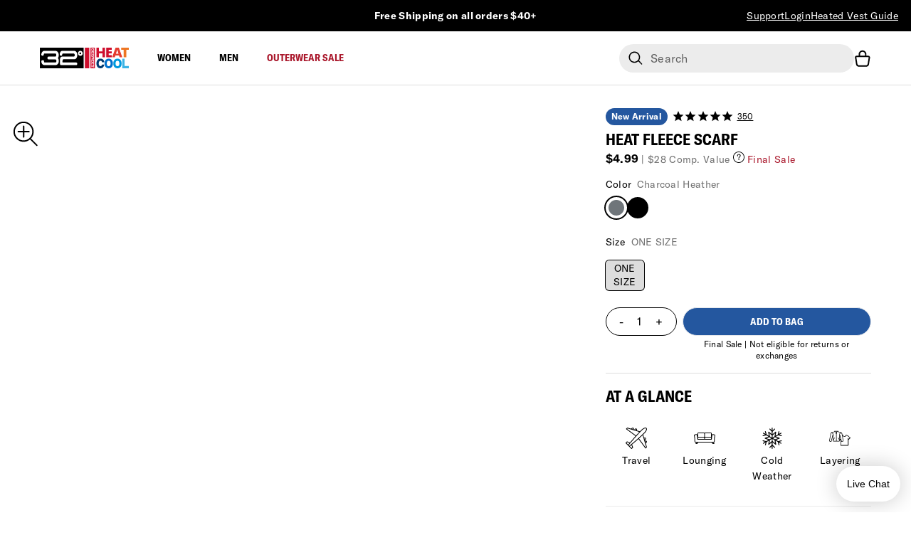

--- FILE ---
content_type: text/css
request_url: https://www.32degrees.com/cdn/shop/t/1266/assets/main.css?v=180645728526552217301767727292
body_size: 17450
content:
@font-face{font-family:swiper-icons;font-style:normal;font-weight:400;src:url(data:application/font-woff;charset=utf-8;base64,\ [base64]//wADZ2x5ZgAAAywAAADMAAAD2MHtryVoZWFkAAABbAAAADAAAAA2E2+eoWhoZWEAAAGcAAAAHwAAACQC9gDzaG10eAAAAigAAAAZAAAArgJkABFsb2NhAAAC0AAAAFoAAABaFQAUGG1heHAAAAG8AAAAHwAAACAAcABAbmFtZQAAA/gAAAE5AAACXvFdBwlwb3N0AAAFNAAAAGIAAACE5s74hXjaY2BkYGAAYpf5Hu/j+W2+MnAzMYDAzaX6QjD6/4//Bxj5GA8AuRwMYGkAPywL13jaY2BkYGA88P8Agx4j+/8fQDYfA1AEBWgDAIB2BOoAeNpjYGRgYNBh4GdgYgABEMnIABJzYNADCQAACWgAsQB42mNgYfzCOIGBlYGB0YcxjYGBwR1Kf2WQZGhhYGBiYGVmgAFGBiQQkOaawtDAoMBQxXjg/wEGPcYDDA4wNUA2CCgwsAAAO4EL6gAAeNpj2M0gyAACqxgGNWBkZ2D4/wMA+xkDdgAAAHjaY2BgYGaAYBkGRgYQiAHyGMF8FgYHIM3DwMHABGQrMOgyWDLEM1T9/w8UBfEMgLzE////P/5//f/V/xv+r4eaAAeMbAxwIUYmIMHEgKYAYjUcsDAwsLKxc3BycfPw8jEQA/[base64]/uznmfPFBNODM2K7MTQ45YEAZqGP81AmGGcF3iPqOop0r1SPTaTbVkfUe4HXj97wYE+yNwWYxwWu4v1ugWHgo3S1XdZEVqWM7ET0cfnLGxWfkgR42o2PvWrDMBSFj/IHLaF0zKjRgdiVMwScNRAoWUoH78Y2icB/yIY09An6AH2Bdu/UB+yxopYshQiEvnvu0dURgDt8QeC8PDw7Fpji3fEA4z/PEJ6YOB5hKh4dj3EvXhxPqH/SKUY3rJ7srZ4FZnh1PMAtPhwP6fl2PMJMPDgeQ4rY8YT6Gzao0eAEA409DuggmTnFnOcSCiEiLMgxCiTI6Cq5DZUd3Qmp10vO0LaLTd2cjN4fOumlc7lUYbSQcZFkutRG7g6JKZKy0RmdLY680CDnEJ+UMkpFFe1RN7nxdVpXrC4aTtnaurOnYercZg2YVmLN/d/gczfEimrE/fs/bOuq29Zmn8tloORaXgZgGa78yO9/cnXm2BpaGvq25Dv9S4E9+5SIc9PqupJKhYFSSl47+Qcr1mYNAAAAeNptw0cKwkAAAMDZJA8Q7OUJvkLsPfZ6zFVERPy8qHh2YER+3i/BP83vIBLLySsoKimrqKqpa2hp6+jq6RsYGhmbmJqZSy0sraxtbO3sHRydnEMU4uR6yx7JJXveP7WrDycAAAAAAAH//wACeNpjYGRgYOABYhkgZgJCZgZNBkYGLQZtIJsFLMYAAAw3ALgAeNolizEKgDAQBCchRbC2sFER0YD6qVQiBCv/H9ezGI6Z5XBAw8CBK/m5iQQVauVbXLnOrMZv2oLdKFa8Pjuru2hJzGabmOSLzNMzvutpB3N42mNgZGBg4GKQYzBhYMxJLMlj4GBgAYow/P/PAJJhLM6sSoWKfWCAAwDAjgbRAAB42mNgYGBkAIIbCZo5IPrmUn0hGA0AO8EFTQAA)}:root{--swiper-theme-color:#007aff}.swiper{list-style:none;margin-left:auto;margin-right:auto;overflow:hidden;padding:0;position:relative;z-index:1}.swiper-vertical>.swiper-wrapper{flex-direction:column}.swiper-wrapper{box-sizing:content-box;display:flex;height:100%;position:relative;transition-property:transform;width:100%;z-index:1}.swiper-android .swiper-slide,.swiper-wrapper{transform:translateZ(0)}.swiper-pointer-events{touch-action:pan-y}.swiper-pointer-events.swiper-vertical{touch-action:pan-x}.swiper-slide{flex-shrink:0;height:100%;position:relative;transition-property:transform;width:100%}.swiper-slide-invisible-blank{visibility:hidden}.swiper-autoheight,.swiper-autoheight .swiper-slide{height:auto}.swiper-autoheight .swiper-wrapper{align-items:flex-start;transition-property:transform,height}.swiper-backface-hidden .swiper-slide{-webkit-backface-visibility:hidden;backface-visibility:hidden;transform:translateZ(0)}.swiper-3d,.swiper-3d.swiper-css-mode .swiper-wrapper{perspective:1200px}.swiper-3d .swiper-cube-shadow,.swiper-3d .swiper-slide,.swiper-3d .swiper-slide-shadow,.swiper-3d .swiper-slide-shadow-bottom,.swiper-3d .swiper-slide-shadow-left,.swiper-3d .swiper-slide-shadow-right,.swiper-3d .swiper-slide-shadow-top,.swiper-3d .swiper-wrapper{transform-style:preserve-3d}.swiper-3d .swiper-slide-shadow,.swiper-3d .swiper-slide-shadow-bottom,.swiper-3d .swiper-slide-shadow-left,.swiper-3d .swiper-slide-shadow-right,.swiper-3d .swiper-slide-shadow-top{height:100%;left:0;pointer-events:none;position:absolute;top:0;width:100%;z-index:10}.swiper-3d .swiper-slide-shadow{background:#00000026}.swiper-3d .swiper-slide-shadow-left{background-image:linear-gradient(270deg,rgba(0,0,0,.5),transparent)}.swiper-3d .swiper-slide-shadow-right{background-image:linear-gradient(90deg,rgba(0,0,0,.5),transparent)}.swiper-3d .swiper-slide-shadow-top{background-image:linear-gradient(0deg,rgba(0,0,0,.5),transparent)}.swiper-3d .swiper-slide-shadow-bottom{background-image:linear-gradient(180deg,rgba(0,0,0,.5),transparent)}.swiper-css-mode>.swiper-wrapper{-ms-overflow-style:none;overflow:auto;scrollbar-width:none}.swiper-css-mode>.swiper-wrapper::-webkit-scrollbar{display:none}.swiper-css-mode>.swiper-wrapper>.swiper-slide{scroll-snap-align:start start}.swiper-horizontal.swiper-css-mode>.swiper-wrapper{scroll-snap-type:x mandatory}.swiper-vertical.swiper-css-mode>.swiper-wrapper{scroll-snap-type:y mandatory}.swiper-centered>.swiper-wrapper:before{content:"";flex-shrink:0;order:9999}[dir=ltr] .swiper-centered.swiper-horizontal>.swiper-wrapper>.swiper-slide:first-child{margin-left:var(--swiper-centered-offset-before)}[dir=rtl] .swiper-centered.swiper-horizontal>.swiper-wrapper>.swiper-slide:first-child{margin-right:var(--swiper-centered-offset-before)}.swiper-centered.swiper-horizontal>.swiper-wrapper:before{height:100%;min-height:1px;width:var(--swiper-centered-offset-after)}.swiper-centered.swiper-vertical>.swiper-wrapper>.swiper-slide:first-child{margin-top:var(--swiper-centered-offset-before)}.swiper-centered.swiper-vertical>.swiper-wrapper:before{height:var(--swiper-centered-offset-after);min-width:1px;width:100%}.swiper-centered>.swiper-wrapper>.swiper-slide{scroll-snap-align:center center}.swiper-virtual .swiper-slide{-webkit-backface-visibility:hidden;transform:translateZ(0)}.swiper-virtual.swiper-css-mode .swiper-wrapper:after{content:"";left:0;pointer-events:none;position:absolute;top:0}.swiper-virtual.swiper-css-mode.swiper-horizontal .swiper-wrapper:after{height:1px;width:var(--swiper-virtual-size)}.swiper-virtual.swiper-css-mode.swiper-vertical .swiper-wrapper:after{height:var(--swiper-virtual-size);width:1px}:root{--swiper-navigation-size:44px}.swiper-button-next,.swiper-button-prev{align-items:center;color:#007aff;color:var(--swiper-navigation-color,var(--swiper-theme-color));cursor:pointer;display:flex;height:44px;height:var(--swiper-navigation-size);justify-content:center;margin-top:-22px;margin-top:calc(0px - var(--swiper-navigation-size)/2);position:absolute;top:50%;width:27px;width:calc(var(--swiper-navigation-size)/44*27);z-index:10}.swiper-button-next.swiper-button-disabled,.swiper-button-prev.swiper-button-disabled{cursor:auto;opacity:.35;pointer-events:none}.swiper-button-next.swiper-button-hidden,.swiper-button-prev.swiper-button-hidden{cursor:auto;opacity:0;pointer-events:none}.swiper-navigation-disabled .swiper-button-next,.swiper-navigation-disabled .swiper-button-prev{display:none!important}.swiper-button-next:after,.swiper-button-prev:after{font-family:swiper-icons;font-size:44px;font-size:var(--swiper-navigation-size);font-variant:normal;letter-spacing:0;line-height:1;text-transform:none!important}.swiper-button-prev,.swiper-rtl .swiper-button-next{left:10px;right:auto}.swiper-button-prev:after,.swiper-rtl .swiper-button-next:after{content:"prev"}.swiper-button-next,.swiper-rtl .swiper-button-prev{left:auto;right:10px}.swiper-button-next:after,.swiper-rtl .swiper-button-prev:after{content:"next"}.swiper-button-lock{display:none}.swiper-pagination{position:absolute;text-align:center;transform:translateZ(0);transition:opacity .3s;z-index:10}.swiper-pagination.swiper-pagination-hidden{opacity:0}.swiper-pagination-disabled>.swiper-pagination,.swiper-pagination.swiper-pagination-disabled{display:none!important}.swiper-horizontal>.swiper-pagination-bullets,.swiper-pagination-bullets.swiper-pagination-horizontal,.swiper-pagination-custom,.swiper-pagination-fraction{bottom:10px;left:0;width:100%}.swiper-pagination-bullets-dynamic{font-size:0;overflow:hidden}.swiper-pagination-bullets-dynamic .swiper-pagination-bullet{position:relative;transform:scale(.33)}.swiper-pagination-bullets-dynamic .swiper-pagination-bullet-active,.swiper-pagination-bullets-dynamic .swiper-pagination-bullet-active-main{transform:scale(1)}.swiper-pagination-bullets-dynamic .swiper-pagination-bullet-active-prev{transform:scale(.66)}.swiper-pagination-bullets-dynamic .swiper-pagination-bullet-active-prev-prev{transform:scale(.33)}.swiper-pagination-bullets-dynamic .swiper-pagination-bullet-active-next{transform:scale(.66)}.swiper-pagination-bullets-dynamic .swiper-pagination-bullet-active-next-next{transform:scale(.33)}.swiper-pagination-bullet{background:#000;background:var(--swiper-pagination-bullet-inactive-color,#000);border-radius:50%;display:inline-block;height:8px;height:var(--swiper-pagination-bullet-height,var(--swiper-pagination-bullet-size,8px));opacity:.2;opacity:var(--swiper-pagination-bullet-inactive-opacity,.2);width:8px;width:var(--swiper-pagination-bullet-width,var(--swiper-pagination-bullet-size,8px))}button.swiper-pagination-bullet{-webkit-appearance:none;-moz-appearance:none;appearance:none;border:none;box-shadow:none;margin:0;padding:0}.swiper-pagination-clickable .swiper-pagination-bullet{cursor:pointer}.swiper-pagination-bullet:only-child{display:none!important}.swiper-pagination-bullet-active{background:#007aff;background:var(--swiper-pagination-color,var(--swiper-theme-color));opacity:1;opacity:var(--swiper-pagination-bullet-opacity,1)}.swiper-pagination-vertical.swiper-pagination-bullets,.swiper-vertical>.swiper-pagination-bullets{right:10px;top:50%;transform:translate3d(0,-50%,0)}.swiper-pagination-vertical.swiper-pagination-bullets .swiper-pagination-bullet,.swiper-vertical>.swiper-pagination-bullets .swiper-pagination-bullet{display:block;margin:6px 0;margin:var(--swiper-pagination-bullet-vertical-gap,6px) 0}.swiper-pagination-vertical.swiper-pagination-bullets.swiper-pagination-bullets-dynamic,.swiper-vertical>.swiper-pagination-bullets.swiper-pagination-bullets-dynamic{top:50%;transform:translateY(-50%);width:8px}.swiper-pagination-vertical.swiper-pagination-bullets.swiper-pagination-bullets-dynamic .swiper-pagination-bullet,.swiper-vertical>.swiper-pagination-bullets.swiper-pagination-bullets-dynamic .swiper-pagination-bullet{display:inline-block;transition:transform .2s,top .2s}.swiper-horizontal>.swiper-pagination-bullets .swiper-pagination-bullet,.swiper-pagination-horizontal.swiper-pagination-bullets .swiper-pagination-bullet{margin:0 4px;margin:0 var(--swiper-pagination-bullet-horizontal-gap,4px)}.swiper-horizontal>.swiper-pagination-bullets.swiper-pagination-bullets-dynamic,.swiper-pagination-horizontal.swiper-pagination-bullets.swiper-pagination-bullets-dynamic{left:50%;transform:translate(-50%);white-space:nowrap}.swiper-horizontal>.swiper-pagination-bullets.swiper-pagination-bullets-dynamic .swiper-pagination-bullet,.swiper-pagination-horizontal.swiper-pagination-bullets.swiper-pagination-bullets-dynamic .swiper-pagination-bullet{transition:transform .2s,left .2s}.swiper-horizontal.swiper-rtl>.swiper-pagination-bullets-dynamic .swiper-pagination-bullet{transition:transform .2s,right .2s}.swiper-pagination-progressbar{background:#00000040;position:absolute}.swiper-pagination-progressbar .swiper-pagination-progressbar-fill{background:#007aff;background:var(--swiper-pagination-color,var(--swiper-theme-color));height:100%;left:0;position:absolute;top:0;transform:scale(0);transform-origin:left top;width:100%}.swiper-rtl .swiper-pagination-progressbar .swiper-pagination-progressbar-fill{transform-origin:right top}.swiper-horizontal>.swiper-pagination-progressbar,.swiper-pagination-progressbar.swiper-pagination-horizontal,.swiper-pagination-progressbar.swiper-pagination-vertical.swiper-pagination-progressbar-opposite,.swiper-vertical>.swiper-pagination-progressbar.swiper-pagination-progressbar-opposite{height:4px;left:0;top:0;width:100%}.swiper-horizontal>.swiper-pagination-progressbar.swiper-pagination-progressbar-opposite,.swiper-pagination-progressbar.swiper-pagination-horizontal.swiper-pagination-progressbar-opposite,.swiper-pagination-progressbar.swiper-pagination-vertical,.swiper-vertical>.swiper-pagination-progressbar{height:100%;left:0;top:0;width:4px}.swiper-pagination-lock{display:none}.swiper-scrollbar{background:#0000001a;border-radius:10px;position:relative;-ms-touch-action:none}.swiper-scrollbar-disabled>.swiper-scrollbar,.swiper-scrollbar.swiper-scrollbar-disabled{display:none!important}.swiper-horizontal>.swiper-scrollbar,.swiper-scrollbar.swiper-scrollbar-horizontal{bottom:3px;height:5px;left:1%;position:absolute;width:98%;z-index:50}.swiper-scrollbar.swiper-scrollbar-vertical,.swiper-vertical>.swiper-scrollbar{height:98%;position:absolute;right:3px;top:1%;width:5px;z-index:50}.swiper-scrollbar-drag{background:#00000080;border-radius:10px;height:100%;left:0;position:relative;top:0;width:100%}.swiper-scrollbar-cursor-drag{cursor:move}.swiper-scrollbar-lock{display:none}.swiper-zoom-container{align-items:center;display:flex;height:100%;justify-content:center;text-align:center;width:100%}.swiper-zoom-container>canvas,.swiper-zoom-container>img,.swiper-zoom-container>svg{max-height:100%;max-width:100%;-o-object-fit:contain;object-fit:contain}.swiper-slide-zoomed{cursor:move}.swiper-lazy-preloader{border:4px solid #007aff;border:4px solid var(--swiper-preloader-color,var(--swiper-theme-color));border-radius:50%;border-top:4px solid transparent;box-sizing:border-box;height:42px;left:50%;margin-left:-21px;margin-top:-21px;position:absolute;top:50%;transform-origin:50%;width:42px;z-index:10}.swiper-watch-progress .swiper-slide-visible .swiper-lazy-preloader,.swiper:not(.swiper-watch-progress) .swiper-lazy-preloader{animation:swiper-preloader-spin 1s linear infinite}.swiper-lazy-preloader-white{--swiper-preloader-color:#fff}.swiper-lazy-preloader-black{--swiper-preloader-color:#000}@keyframes swiper-preloader-spin{0%{transform:rotate(0)}to{transform:rotate(1turn)}}.swiper .swiper-notification{left:0;opacity:0;pointer-events:none;position:absolute;top:0;z-index:-1000}.swiper-free-mode>.swiper-wrapper{margin:0 auto;transition-timing-function:ease-out}.swiper-grid>.swiper-wrapper{flex-wrap:wrap}.swiper-grid-column>.swiper-wrapper{flex-direction:column;flex-wrap:wrap}.swiper-fade.swiper-free-mode .swiper-slide{transition-timing-function:ease-out}.swiper-fade .swiper-slide{pointer-events:none;transition-property:opacity}.swiper-fade .swiper-slide .swiper-slide{pointer-events:none}.swiper-fade .swiper-slide-active,.swiper-fade .swiper-slide-active .swiper-slide-active{pointer-events:auto}.swiper-cube{overflow:visible}.swiper-cube .swiper-slide{-webkit-backface-visibility:hidden;backface-visibility:hidden;height:100%;pointer-events:none;transform-origin:0 0;visibility:hidden;width:100%;z-index:1}.swiper-cube .swiper-slide .swiper-slide{pointer-events:none}.swiper-cube.swiper-rtl .swiper-slide{transform-origin:100% 0}.swiper-cube .swiper-slide-active,.swiper-cube .swiper-slide-active .swiper-slide-active{pointer-events:auto}.swiper-cube .swiper-slide-active,.swiper-cube .swiper-slide-next,.swiper-cube .swiper-slide-next+.swiper-slide,.swiper-cube .swiper-slide-prev{pointer-events:auto;visibility:visible}.swiper-cube .swiper-slide-shadow-bottom,.swiper-cube .swiper-slide-shadow-left,.swiper-cube .swiper-slide-shadow-right,.swiper-cube .swiper-slide-shadow-top{-webkit-backface-visibility:hidden;backface-visibility:hidden;z-index:0}.swiper-cube .swiper-cube-shadow{bottom:0;height:100%;left:0;opacity:.6;position:absolute;width:100%;z-index:0}.swiper-cube .swiper-cube-shadow:before{background:#000;bottom:0;content:"";filter:blur(50px);left:0;position:absolute;right:0;top:0}.swiper-flip{overflow:visible}.swiper-flip .swiper-slide{-webkit-backface-visibility:hidden;backface-visibility:hidden;pointer-events:none;z-index:1}.swiper-flip .swiper-slide .swiper-slide{pointer-events:none}.swiper-flip .swiper-slide-active,.swiper-flip .swiper-slide-active .swiper-slide-active{pointer-events:auto}.swiper-flip .swiper-slide-shadow-bottom,.swiper-flip .swiper-slide-shadow-left,.swiper-flip .swiper-slide-shadow-right,.swiper-flip .swiper-slide-shadow-top{-webkit-backface-visibility:hidden;backface-visibility:hidden;z-index:0}.swiper-creative .swiper-slide{-webkit-backface-visibility:hidden;backface-visibility:hidden;overflow:hidden;transition-property:transform,opacity,height}.swiper-cards{overflow:visible}.swiper-cards .swiper-slide{-webkit-backface-visibility:hidden;backface-visibility:hidden;overflow:hidden;transform-origin:center bottom}/*! tailwindcss v3.3.2 | MIT License | https://tailwindcss.com*/*,:after,:before{border:0 solid #e5e7eb;box-sizing:border-box}:after,:before{--tw-content:""}html{-webkit-text-size-adjust:100%;font-feature-settings:normal;font-family:ui-sans-serif,system-ui,-apple-system,Segoe UI,Roboto,Ubuntu,Cantarell,Noto Sans,sans-serif,BlinkMacSystemFont,Helvetica Neue,Arial,Apple Color Emoji,Segoe UI Emoji,Segoe UI Symbol,Noto Color Emoji;font-variation-settings:normal;line-height:1.5;-moz-tab-size:4;-o-tab-size:4;tab-size:4}body{line-height:inherit;margin:0}hr{border-top-width:1px;color:inherit;height:0}abbr:where([title]){text-decoration:underline;-webkit-text-decoration:underline dotted currentColor;text-decoration:underline dotted currentColor}h1,h2,h3,h4,h5,h6{font-size:inherit;font-weight:inherit}a{color:inherit;text-decoration:inherit}b,strong{font-weight:bolder}code,kbd,pre,samp{font-family:ui-monospace,SFMono-Regular,Menlo,Monaco,Consolas,Liberation Mono,Courier New,monospace;font-size:1em}small{font-size:80%}sub,sup{font-size:75%;line-height:0;position:relative;vertical-align:baseline}sub{bottom:-.25em}sup{top:-.5em}table{border-collapse:collapse;border-color:inherit;text-indent:0}button,input,optgroup,select,textarea{color:inherit;font-family:inherit;font-size:100%;font-weight:inherit;line-height:inherit;margin:0;padding:0}button,select{text-transform:none}[type=button],[type=reset],[type=submit],button{-webkit-appearance:button;background-color:transparent;background-image:none}:-moz-focusring{outline:auto}:-moz-ui-invalid{box-shadow:none}progress{vertical-align:baseline}::-webkit-inner-spin-button,::-webkit-outer-spin-button{height:auto}[type=search]{-webkit-appearance:textfield;outline-offset:-2px}::-webkit-search-decoration{-webkit-appearance:none}::-webkit-file-upload-button{-webkit-appearance:button;font:inherit}summary{display:list-item}blockquote,dd,dl,figure,h1,h2,h3,h4,h5,h6,hr,p,pre{margin:0}fieldset{margin:0}fieldset,legend{padding:0}menu,ol,ul{list-style:none;margin:0;padding:0}textarea{resize:vertical}input::-moz-placeholder,textarea::-moz-placeholder{color:#f5f5f5;opacity:1}input::placeholder,textarea::placeholder{color:#f5f5f5;opacity:1}[role=button],button{cursor:pointer}:disabled{cursor:default}audio,canvas,embed,iframe,img,object,svg,video{display:block;vertical-align:middle}img,video{height:auto;max-width:100%}[hidden]{display:none}[multiple],[type=date],[type=datetime-local],[type=email],[type=month],[type=number],[type=password],[type=search],[type=tel],[type=text],[type=time],[type=url],[type=week],select,textarea{--tw-shadow:0 0 transparent;-webkit-appearance:none;-moz-appearance:none;appearance:none;background-color:#fff;border-color:#ececec;border-radius:0;border-width:1px;font-size:1rem;line-height:1.5rem;padding:.5rem .75rem}[multiple]:focus,[type=date]:focus,[type=datetime-local]:focus,[type=email]:focus,[type=month]:focus,[type=number]:focus,[type=password]:focus,[type=search]:focus,[type=tel]:focus,[type=text]:focus,[type=time]:focus,[type=url]:focus,[type=week]:focus,select:focus,textarea:focus{--tw-ring-inset:var(--tw-empty, );--tw-ring-offset-width:0px;--tw-ring-offset-color:#fff;--tw-ring-color:#2563eb;--tw-ring-offset-shadow:var(--tw-ring-inset) 0 0 0 var(--tw-ring-offset-width) var(--tw-ring-offset-color);--tw-ring-shadow:var(--tw-ring-inset) 0 0 0 calc(1px + var(--tw-ring-offset-width)) var(--tw-ring-color);border-color:#2563eb;box-shadow:var(--tw-ring-offset-shadow),var(--tw-ring-shadow),var(--tw-shadow);outline:2px solid transparent;outline-offset:2px}input::-moz-placeholder,textarea::-moz-placeholder{color:#ececec;opacity:1}input::placeholder,textarea::placeholder{color:#ececec;opacity:1}::-webkit-datetime-edit-fields-wrapper{padding:0}::-webkit-date-and-time-value{min-height:1.5em}::-webkit-datetime-edit,::-webkit-datetime-edit-day-field,::-webkit-datetime-edit-hour-field,::-webkit-datetime-edit-meridiem-field,::-webkit-datetime-edit-millisecond-field,::-webkit-datetime-edit-minute-field,::-webkit-datetime-edit-month-field,::-webkit-datetime-edit-second-field,::-webkit-datetime-edit-year-field{padding-bottom:0;padding-top:0}select{background-image:url("data:image/svg+xml;charset=utf-8,%3Csvg xmlns='http://www.w3.org/2000/svg' fill='none' viewBox='0 0 20 20'%3E%3Cpath stroke='%23ECECEC' stroke-linecap='round' stroke-linejoin='round' stroke-width='1.5' d='m6 8 4 4 4-4'/%3E%3C/svg%3E");background-position:right .5rem center;background-repeat:no-repeat;background-size:1.5em 1.5em;padding-right:2.5rem;-webkit-print-color-adjust:exact;print-color-adjust:exact}[multiple]{background-image:none;background-position:0 0;background-repeat:repeat;background-size:auto auto;background-size:initial;padding-right:.75rem;-webkit-print-color-adjust:inherit;print-color-adjust:inherit}[type=checkbox],[type=radio]{--tw-shadow:0 0 transparent;-webkit-appearance:none;-moz-appearance:none;appearance:none;background-color:#fff;background-origin:border-box;border-color:#ececec;border-width:1px;color:#2563eb;display:inline-block;flex-shrink:0;height:1rem;padding:0;-webkit-print-color-adjust:exact;print-color-adjust:exact;-webkit-user-select:none;-moz-user-select:none;user-select:none;vertical-align:middle;width:1rem}[type=checkbox]{border-radius:0}[type=radio]{border-radius:100%}[type=checkbox]:focus,[type=radio]:focus{--tw-ring-inset:var(--tw-empty, );--tw-ring-offset-width:2px;--tw-ring-offset-color:#fff;--tw-ring-color:#2563eb;--tw-ring-offset-shadow:var(--tw-ring-inset) 0 0 0 var(--tw-ring-offset-width) var(--tw-ring-offset-color);--tw-ring-shadow:var(--tw-ring-inset) 0 0 0 calc(2px + var(--tw-ring-offset-width)) var(--tw-ring-color);box-shadow:var(--tw-ring-offset-shadow),var(--tw-ring-shadow),var(--tw-shadow);outline:2px solid transparent;outline-offset:2px}[type=checkbox]:checked,[type=radio]:checked{background-color:currentColor;background-position:50%;background-repeat:no-repeat;background-size:100% 100%;border-color:transparent}[type=checkbox]:checked{background-image:url("data:image/svg+xml;charset=utf-8,%3Csvg viewBox='0 0 16 16' fill='%23fff' xmlns='http://www.w3.org/2000/svg'%3E%3Cpath d='M12.207 4.793a1 1 0 0 1 0 1.414l-5 5a1 1 0 0 1-1.414 0l-2-2a1 1 0 0 1 1.414-1.414L6.5 9.086l4.293-4.293a1 1 0 0 1 1.414 0z'/%3E%3C/svg%3E")}[type=radio]:checked{background-image:url("data:image/svg+xml;charset=utf-8,%3Csvg viewBox='0 0 16 16' fill='%23fff' xmlns='http://www.w3.org/2000/svg'%3E%3Ccircle cx='8' cy='8' r='3'/%3E%3C/svg%3E")}[type=checkbox]:checked:focus,[type=checkbox]:checked:hover,[type=radio]:checked:focus,[type=radio]:checked:hover{background-color:currentColor;border-color:transparent}[type=checkbox]:indeterminate{background-color:currentColor;background-image:url("data:image/svg+xml;charset=utf-8,%3Csvg xmlns='http://www.w3.org/2000/svg' fill='none' viewBox='0 0 16 16'%3E%3Cpath stroke='%23fff' stroke-linecap='round' stroke-linejoin='round' stroke-width='2' d='M4 8h8'/%3E%3C/svg%3E");background-position:50%;background-repeat:no-repeat;background-size:100% 100%;border-color:transparent}[type=checkbox]:indeterminate:focus,[type=checkbox]:indeterminate:hover{background-color:currentColor;border-color:transparent}[type=file]{background:transparent none repeat 0 0/auto auto padding-box border-box scroll;background:initial;border-color:inherit;border-radius:0;border-width:0;font-size:inherit;line-height:inherit;padding:0}[type=file]:focus{outline:1px solid ButtonText;outline:1px auto -webkit-focus-ring-color}html{-webkit-font-smoothing:antialiased;-moz-osx-font-smoothing:grayscale;font-size:16px}body,html{font-family:gt_americaregular,ui-sans-serif,system-ui,-apple-system,Segoe UI,Roboto,Ubuntu,Cantarell,Noto Sans,sans-serif}body{font-size:1rem;letter-spacing:.3px;line-height:140%}.h1,h1{font-family:gt_americacondensed_bold,ui-sans-serif,system-ui,-apple-system,Segoe UI,Roboto,Ubuntu,Cantarell,Noto Sans,sans-serif;font-size:3rem;letter-spacing:0;line-height:110%;text-transform:uppercase}@media (min-width:1024px){.h1,h1{font-size:4.75rem}}.h2,h2{font-family:gt_americacondensed_bold,ui-sans-serif,system-ui,-apple-system,Segoe UI,Roboto,Ubuntu,Cantarell,Noto Sans,sans-serif;font-size:2.25rem;letter-spacing:0;line-height:110%;text-transform:uppercase}@media (min-width:1024px){.h2,h2{font-size:2.75rem}}.h3,h3{font-family:gt_americaregular,ui-sans-serif,system-ui,-apple-system,Segoe UI,Roboto,Ubuntu,Cantarell,Noto Sans,sans-serif;font-size:1.5rem;letter-spacing:0;line-height:110%}@media (min-width:1024px){.h3,h3{font-size:1.75rem}}.h4,h4{font-family:gt_americacondensed_bold,ui-sans-serif,system-ui,-apple-system,Segoe UI,Roboto,Ubuntu,Cantarell,Noto Sans,sans-serif;font-size:1.25rem;letter-spacing:0;line-height:110%;text-transform:uppercase}@media (min-width:1024px){.h4,h4{font-size:1.375rem}}.h5,h5{font-size:1.125rem;letter-spacing:0}.h5,h5,p,span{font-family:gt_americaregular,ui-sans-serif,system-ui,-apple-system,Segoe UI,Roboto,Ubuntu,Cantarell,Noto Sans,sans-serif;line-height:140%}p,span{font-size:1rem;letter-spacing:.3px}p em,p i{font-family:gt_americaitalic,ui-sans-serif,system-ui,-apple-system,Segoe UI,Roboto,Ubuntu,Cantarell,Noto Sans,sans-serif}p b,p strong{font-family:gt_americabold,ui-sans-serif,system-ui,-apple-system,Segoe UI,Roboto,Ubuntu,Cantarell,Noto Sans,sans-serif;font-weight:400}details[data-target=pdp-accordion] ul{list-style-position:inside;list-style-type:disc}details[data-target=pdp-accordion] ul li{display:list-item;margin-top:.5rem}details[data-target=pdp-accordion] ul li:first-of-type{margin-top:0}details[data-target=pdp-accordion] ul li::marker{font-size:19px;line-height:8px}details>summary{list-style:none}details summary::-webkit-details-marker{display:none}.details-rte{padding-bottom:1.875rem}@media (min-width:1024px){.details-rte{padding-bottom:1.5rem}}.details-rte h3,.details-rte h4,.details-rte h5,.details-rte h6{font-family:gt_americabold,ui-sans-serif,system-ui,-apple-system,Segoe UI,Roboto,Ubuntu,Cantarell,Noto Sans,sans-serif!important;font-family:gt_americaregular,ui-sans-serif,system-ui,-apple-system,Segoe UI,Roboto,Ubuntu,Cantarell,Noto Sans,sans-serif;font-size:1rem;letter-spacing:.3px;line-height:140%;margin-bottom:.5rem;text-transform:none!important}.details-rte p+h3,.details-rte p+h4,.details-rte p+h5,.details-rte p+h6,.rte p+h3,.rte p+h4,.rte p+h5,.rte p+h6{margin-top:1rem}.details-rte p+p strong,.rte p+p strong{display:block;margin-top:.75rem}.details-rte p+p,.rte p+p{margin-top:.25rem}.rte ul{list-style-position:inside;list-style-type:disc;margin-bottom:1rem;margin-top:1rem}.rte ol li+li,.rte ul li+li{margin-top:.5rem}.rte ol{list-style-position:inside;list-style-type:decimal;margin-bottom:1rem;margin-top:1rem}.rte ol ::marker{font-family:"ui-sans-serif","system-ui",sans-serif;font-size:.875rem}.rte a{text-decoration-line:underline;text-underline-offset:4px}.rte a:hover{text-decoration-line:none}.mini-cart-height{height:100%;max-height:-webkit-fill-available}*,:after,:before{--tw-border-spacing-x:0;--tw-border-spacing-y:0;--tw-translate-x:0;--tw-translate-y:0;--tw-rotate:0;--tw-skew-x:0;--tw-skew-y:0;--tw-scale-x:1;--tw-scale-y:1;--tw-pan-x: ;--tw-pan-y: ;--tw-pinch-zoom: ;--tw-scroll-snap-strictness:proximity;--tw-gradient-from-position: ;--tw-gradient-via-position: ;--tw-gradient-to-position: ;--tw-ordinal: ;--tw-slashed-zero: ;--tw-numeric-figure: ;--tw-numeric-spacing: ;--tw-numeric-fraction: ;--tw-ring-inset: ;--tw-ring-offset-width:0px;--tw-ring-offset-color:#fff;--tw-ring-color:rgba(59,130,246,.5);--tw-ring-offset-shadow:0 0 transparent;--tw-ring-shadow:0 0 transparent;--tw-shadow:0 0 transparent;--tw-shadow-colored:0 0 transparent;--tw-blur: ;--tw-brightness: ;--tw-contrast: ;--tw-grayscale: ;--tw-hue-rotate: ;--tw-invert: ;--tw-saturate: ;--tw-sepia: ;--tw-drop-shadow: ;--tw-backdrop-blur: ;--tw-backdrop-brightness: ;--tw-backdrop-contrast: ;--tw-backdrop-grayscale: ;--tw-backdrop-hue-rotate: ;--tw-backdrop-invert: ;--tw-backdrop-opacity: ;--tw-backdrop-saturate: ;--tw-backdrop-sepia: }::backdrop{--tw-border-spacing-x:0;--tw-border-spacing-y:0;--tw-translate-x:0;--tw-translate-y:0;--tw-rotate:0;--tw-skew-x:0;--tw-skew-y:0;--tw-scale-x:1;--tw-scale-y:1;--tw-pan-x: ;--tw-pan-y: ;--tw-pinch-zoom: ;--tw-scroll-snap-strictness:proximity;--tw-gradient-from-position: ;--tw-gradient-via-position: ;--tw-gradient-to-position: ;--tw-ordinal: ;--tw-slashed-zero: ;--tw-numeric-figure: ;--tw-numeric-spacing: ;--tw-numeric-fraction: ;--tw-ring-inset: ;--tw-ring-offset-width:0px;--tw-ring-offset-color:#fff;--tw-ring-color:rgba(59,130,246,.5);--tw-ring-offset-shadow:0 0 transparent;--tw-ring-shadow:0 0 transparent;--tw-shadow:0 0 transparent;--tw-shadow-colored:0 0 transparent;--tw-blur: ;--tw-brightness: ;--tw-contrast: ;--tw-grayscale: ;--tw-hue-rotate: ;--tw-invert: ;--tw-saturate: ;--tw-sepia: ;--tw-drop-shadow: ;--tw-backdrop-blur: ;--tw-backdrop-brightness: ;--tw-backdrop-contrast: ;--tw-backdrop-grayscale: ;--tw-backdrop-hue-rotate: ;--tw-backdrop-invert: ;--tw-backdrop-opacity: ;--tw-backdrop-saturate: ;--tw-backdrop-sepia: }.container{margin-left:auto;margin-right:auto;width:100%}@media (min-width:none){.container{max-width:none}}.container{grid-column-gap:1rem;-moz-column-gap:1rem;column-gap:1rem;display:grid;grid-template-columns:repeat(6,minmax(0,1fr));margin-left:auto;margin-right:auto;max-width:90rem;padding-left:1.25rem;padding-right:1.25rem}@media (min-width:1024px){.container{-moz-column-gap:1.5rem;column-gap:1.5rem;grid-template-columns:repeat(12,minmax(0,1fr));padding-left:3.5rem;padding-right:3.5rem}}.container--full{max-width:none}.product-container{grid-gap:1rem;display:grid;gap:1rem;grid-template-columns:repeat(6,minmax(0,1fr));margin-left:auto;margin-right:auto;max-width:90rem}@media (min-width:1024px){.product-container{gap:1.5rem;grid-template-columns:repeat(9,minmax(0,1fr))}}.button-block{--tw-border-opacity:1;--tw-text-opacity:1;border-color:rgba(0,0,0,var(--tw-border-opacity));border-radius:.3125rem;border-width:1px;color:rgba(0,0,0,var(--tw-text-opacity));font-family:gt_americaregular,ui-sans-serif,system-ui,-apple-system,Segoe UI,Roboto,Ubuntu,Cantarell,Noto Sans,sans-serif;font-size:.875rem;letter-spacing:.3px;line-height:140%;padding:.625rem 1.25rem;text-transform:none}.button-primary{--tw-bg-opacity:1;--tw-text-opacity:1;align-items:center;background-color:rgba(255,255,255,var(--tw-bg-opacity));border-radius:1.25rem;color:rgba(0,0,0,var(--tw-text-opacity));display:inline-flex;font-family:gt_americacondensed_bold,ui-sans-serif,system-ui,-apple-system,Segoe UI,Roboto,Ubuntu,Cantarell,Noto Sans,sans-serif;font-size:.875rem;height:2.5rem;justify-content:center;letter-spacing:0;line-height:110%;padding:.625rem 3.125rem;text-transform:uppercase;transition-duration:.15s;transition-property:color,background-color,border-color,text-decoration-color,fill,stroke;transition-timing-function:cubic-bezier(.4,0,.2,1)}.button-primary:hover{--tw-bg-opacity:1;--tw-text-opacity:1;background-color:rgba(0,0,0,var(--tw-bg-opacity));color:rgba(255,255,255,var(--tw-text-opacity))}.button-primary:disabled{--tw-bg-opacity:1;--tw-text-opacity:1;background-color:rgba(245,245,245,var(--tw-bg-opacity));color:rgba(147,147,147,var(--tw-text-opacity))}.button-primary-inverse{--tw-bg-opacity:1;--tw-text-opacity:1;align-items:center;background-color:rgba(0,0,0,var(--tw-bg-opacity));border-radius:1.25rem;border-width:1px;color:rgba(255,255,255,var(--tw-text-opacity));display:inline-flex;font-family:gt_americacondensed_bold,ui-sans-serif,system-ui,-apple-system,Segoe UI,Roboto,Ubuntu,Cantarell,Noto Sans,sans-serif;font-size:.875rem;height:2.5rem;justify-content:center;letter-spacing:0;line-height:110%;padding:.625rem 3.125rem;text-transform:uppercase;transition-duration:.15s;transition-property:color,background-color,border-color,text-decoration-color,fill,stroke;transition-timing-function:cubic-bezier(.4,0,.2,1)}.button-primary-inverse:hover{--tw-border-opacity:1;--tw-bg-opacity:1;--tw-text-opacity:1;background-color:rgba(255,255,255,var(--tw-bg-opacity));border-color:rgba(0,0,0,var(--tw-border-opacity));color:rgba(0,0,0,var(--tw-text-opacity))}.button-primary-inverse.disabled,.button-primary-inverse:disabled{--tw-bg-opacity:1;--tw-text-opacity:1;background-color:rgba(245,245,245,var(--tw-bg-opacity));color:rgba(147,147,147,var(--tw-text-opacity))}.button-primary-inverse.disabled{border-radius:1.25rem;border-width:1px;cursor:default;font-family:gt_americacondensed_bold,ui-sans-serif,system-ui,-apple-system,Segoe UI,Roboto,Ubuntu,Cantarell,Noto Sans,sans-serif;font-size:.875rem;height:2.5rem;letter-spacing:0;line-height:110%;padding:.625rem 3.125rem;text-transform:uppercase;transition-duration:.15s;transition-property:color,background-color,border-color,text-decoration-color,fill,stroke;transition-timing-function:cubic-bezier(.4,0,.2,1)}.button-primary-inverse.disabled:active{--tw-bg-opacity:1;--tw-text-opacity:1;background-color:rgba(245,245,245,var(--tw-bg-opacity));color:rgba(147,147,147,var(--tw-text-opacity))}.button-secondary{--tw-text-opacity:1;color:rgba(0,0,0,var(--tw-text-opacity));font-family:gt_americacondensed_bold,ui-sans-serif,system-ui,-apple-system,Segoe UI,Roboto,Ubuntu,Cantarell,Noto Sans,sans-serif;font-size:.875rem;letter-spacing:0;line-height:110%;text-decoration-line:underline;text-transform:uppercase;text-underline-offset:4px;transition-duration:.15s;transition-property:color,background-color,border-color,text-decoration-color,fill,stroke;transition-timing-function:cubic-bezier(.4,0,.2,1)}.button-secondary:hover{--tw-text-opacity:1;color:rgba(96,96,96,var(--tw-text-opacity))}.button-secondary:disabled{--tw-text-opacity:1;color:rgba(147,147,147,var(--tw-text-opacity))}.button-secondary-inverse{--tw-text-opacity:1;color:rgba(255,255,255,var(--tw-text-opacity));font-family:gt_americacondensed_bold,ui-sans-serif,system-ui,-apple-system,Segoe UI,Roboto,Ubuntu,Cantarell,Noto Sans,sans-serif;font-size:.875rem;letter-spacing:0;line-height:110%;text-decoration-line:underline;text-transform:uppercase;text-underline-offset:4px;transition-duration:.15s;transition-property:color,background-color,border-color,text-decoration-color,fill,stroke;transition-timing-function:cubic-bezier(.4,0,.2,1)}.button-secondary-inverse:hover{--tw-text-opacity:1;color:rgba(96,96,96,var(--tw-text-opacity))}.button-secondary-inverse:disabled{--tw-text-opacity:1;color:rgba(147,147,147,var(--tw-text-opacity))}.button-tertiary{--tw-text-opacity:1;color:rgba(0,0,0,var(--tw-text-opacity));font-family:gt_americaregular,ui-sans-serif,system-ui,-apple-system,Segoe UI,Roboto,Ubuntu,Cantarell,Noto Sans,sans-serif;font-size:.75rem;letter-spacing:.3px;line-height:140%;text-decoration-line:underline;text-underline-offset:2px;transition-duration:.15s;transition-property:color,background-color,border-color,text-decoration-color,fill,stroke;transition-timing-function:cubic-bezier(.4,0,.2,1)}.button-tertiary:hover{--tw-text-opacity:1;color:rgba(96,96,96,var(--tw-text-opacity))}.button-tertiary:disabled{--tw-text-opacity:1;color:rgba(147,147,147,var(--tw-text-opacity))}.badge{--tw-text-opacity:1;border-radius:1rem;color:rgba(255,255,255,var(--tw-text-opacity));font-family:gt_americabold,ui-sans-serif,system-ui,-apple-system,Segoe UI,Roboto,Ubuntu,Cantarell,Noto Sans,sans-serif;font-size:.75rem;font-weight:400;letter-spacing:.3px;line-height:140%;padding:.25rem .5rem}.no-spinner{-webkit-appearance:textfield;-moz-appearance:textfield;appearance:textfield}.no-spinner::-webkit-inner-spin-button,.no-spinner::-webkit-outer-spin-button{-webkit-appearance:none;appearance:none;margin:0}[data-target=promo-banner] .swiper-slide a{--tw-bg-opacity:1;--tw-text-opacity:1;background-color:rgba(255,255,255,var(--tw-bg-opacity));border-radius:1.25rem;color:rgba(0,0,0,var(--tw-text-opacity));display:inline-flex;font-family:gt_americacondensed_bold,ui-sans-serif,system-ui,-apple-system,Segoe UI,Roboto,Ubuntu,Cantarell,Noto Sans,sans-serif;font-size:.75rem;height:1.5rem;letter-spacing:.3px;line-height:110%;padding:.25rem 1rem;text-transform:uppercase;transition-duration:.15s;transition-property:color,background-color,border-color,text-decoration-color,fill,stroke;transition-timing-function:cubic-bezier(.4,0,.2,1)}[data-target=promo-banner] .swiper-slide a:hover{--tw-bg-opacity:1;--tw-text-opacity:1;background-color:rgba(0,0,0,var(--tw-bg-opacity));color:rgba(255,255,255,var(--tw-text-opacity))}[data-target=promo-banner] .swiper-slide a:disabled{--tw-bg-opacity:1;--tw-text-opacity:1;background-color:rgba(245,245,245,var(--tw-bg-opacity));color:rgba(147,147,147,var(--tw-text-opacity))}[data-target=promo-banner] .swiper-slide a{border-width:1px;line-height:140%}[data-target=promo-banner] .swiper-slide a:hover{--tw-border-opacity:1!important;border-color:rgba(255,255,255,var(--tw-border-opacity))!important}details [type=checkbox]:focus{box-shadow:none}.swiper{display:none}.swiper.swiper-initialized{display:block}.shopify-challenge__container{padding-bottom:5rem;padding-top:5rem}.shopify-challenge__message{margin-bottom:.625rem}.shopify-challenge__button.btn{--tw-bg-opacity:1;--tw-text-opacity:1;background-color:rgba(0,0,0,var(--tw-bg-opacity));border-radius:1.25rem;color:rgba(255,255,255,var(--tw-text-opacity));font-family:gt_americacondensed_bold,ui-sans-serif,system-ui,-apple-system,Segoe UI,Roboto,Ubuntu,Cantarell,Noto Sans,sans-serif;font-size:.875rem;height:2.5rem;letter-spacing:0;line-height:110%;margin-top:1.25rem!important;padding:.625rem 3.125rem;text-transform:uppercase;transition-duration:.15s;transition-property:color,background-color,border-color,text-decoration-color,fill,stroke;transition-timing-function:cubic-bezier(.4,0,.2,1)}.shopify-challenge__button.btn:hover{--tw-bg-opacity:1;--tw-text-opacity:1;background-color:rgba(255,255,255,var(--tw-bg-opacity));color:rgba(0,0,0,var(--tw-text-opacity))}.shopify-challenge__button.btn:disabled{--tw-bg-opacity:1;--tw-text-opacity:1;background-color:rgba(245,245,245,var(--tw-bg-opacity));color:rgba(147,147,147,var(--tw-text-opacity))}[data-target=content-gallery] .swiper-pagination-bullet{border-radius:0;display:none;height:100%;width:100%}[data-target=content-gallery] .swiper-pagination-bullet-active{background-color:transparent;display:block}[data-unavailable-color=true]{--tw-border-opacity:1;--tw-ring-offset-shadow:var(--tw-ring-inset) 0 0 0 var(--tw-ring-offset-width) var(--tw-ring-offset-color);--tw-ring-shadow:var(--tw-ring-inset) 0 0 0 calc(2px + var(--tw-ring-offset-width)) var(--tw-ring-color);--tw-ring-opacity:1;--tw-ring-color:rgba(112,112,112,var(--tw-ring-opacity));border-color:rgba(255,255,255,var(--tw-border-opacity));border-width:4px;box-shadow:var(--tw-ring-offset-shadow),var(--tw-ring-shadow),0 0 transparent;box-shadow:var(--tw-ring-offset-shadow),var(--tw-ring-shadow),var(--tw-shadow,0 0 transparent)}[data-unavailable-color=true]:after{--tw-translate-x:-50%;--tw-translate-y:-50%;--tw-rotate:-45deg;--tw-bg-opacity:1;--tw-content:"";background-color:rgba(112,112,112,var(--tw-bg-opacity));content:var(--tw-content);height:.125rem;left:50%;position:absolute;top:50%;transform:translate(var(--tw-translate-x),var(--tw-translate-y)) rotate(var(--tw-rotate)) skew(var(--tw-skew-x)) skewY(var(--tw-skew-y)) scaleX(var(--tw-scale-x)) scaleY(var(--tw-scale-y));width:2.125rem}.ss__facet-palette li label span{text-transform:lowercase}.ss__facet-palette li label span:first-letter{text-transform:capitalize}.ss__top__tool__bar{padding-bottom:.625rem}@supports (-webkit-touch-callout:none){.min-h-screen{height:100vh;max-height:-webkit-fill-available;max-height:-moz-available;max-height:stretch}}.sr-only{clip:rect(0,0,0,0);border-width:0;height:1px;margin:-1px;overflow:hidden;padding:0;position:absolute;white-space:nowrap;width:1px}.pointer-events-none{pointer-events:none}.invisible{visibility:hidden}.static{position:static}.fixed{position:fixed}.absolute{position:absolute}.relative{position:relative}.sticky{position:sticky}.inset-0{bottom:0;top:0}.inset-0,.inset-x-0{left:0;right:0}.-bottom-36{bottom:-2.25rem}.-left-14{left:-.875rem}.-right-6{right:-.375rem}.-top-2{top:-.125rem}.bottom-0{bottom:0}.bottom-10{bottom:.625rem}.bottom-20{bottom:1.25rem}.bottom-\[calc\(100\%\+50px\)\]{bottom:calc(100% + 50px)}.bottom-full{bottom:100%}.left-0{left:0}.left-10{left:.625rem}.left-13{left:.813rem}.left-16{left:1rem}.left-18{left:1.125rem}.left-32{left:2rem}.left-36{left:2.25rem}.left-44{left:2.75rem}.left-60{left:3.75rem}.left-auto{left:auto}.right-0{right:0}.right-10{right:.625rem}.right-16{right:1rem}.right-20{right:1.25rem}.right-32{right:2rem}.right-36{right:2.25rem}.right-4{right:.25rem}.right-56{right:3.5rem}.right-8{right:.5rem}.top-0{top:0}.top-1\/2{top:50%}.top-10{top:.625rem}.top-16{top:1rem}.top-20{top:1.25rem}.top-30{top:1.875rem}.top-6{top:.375rem}.top-64{top:4rem}.top-65{top:4.0625rem}.top-8{top:.5rem}.top-\[119px\]{top:119px}.top-\[149px\]{top:149px}.top-\[200px\]{top:200px}.top-\[5px\]{top:5px}.top-\[70px\]{top:70px}.top-auto{top:auto}.-z-10{z-index:-10}.-z-2{z-index:-2}.-z-3{z-index:-3}.z-0{z-index:0}.z-1{z-index:1}.z-10{z-index:10}.z-11{z-index:11}.z-2{z-index:2}.z-20{z-index:20}.z-3{z-index:3}.z-30{z-index:30}.z-40{z-index:40}.z-50{z-index:50}.-order-1{order:-1}.order-1{order:1}.order-2{order:2}.order-3{order:3}.col-span-1{grid-column:span 1/span 1}.col-span-2{grid-column:span 2/span 2}.col-span-3{grid-column:span 3/span 3}.col-span-4{grid-column:span 4/span 4}.col-span-full{grid-column:1/-1}.col-start-1{grid-column-start:1}.col-end-2{grid-column-end:2}.row-auto{grid-row:auto}.row-span-1{grid-row:span 1/span 1}.row-span-2{grid-row:span 2/span 2}.row-span-full{grid-row:1/-1}.m-0{margin:0}.m-auto{margin:auto}.-mx-16{margin-left:-1rem;margin-right:-1rem}.-mx-4{margin-left:-.25rem;margin-right:-.25rem}.mx-0{margin-left:0;margin-right:0}.mx-1{margin-left:.0625rem;margin-right:.0625rem}.mx-auto{margin-left:auto;margin-right:auto}.my-0{margin-bottom:0;margin-top:0}.my-10{margin-bottom:.625rem;margin-top:.625rem}.my-16{margin-bottom:1rem;margin-top:1rem}.my-20{margin-bottom:1.25rem;margin-top:1.25rem}.my-40{margin-bottom:2.5rem;margin-top:2.5rem}.my-80{margin-bottom:5rem;margin-top:5rem}.-mt-10{margin-top:-.625rem}.-mt-4{margin-top:-.25rem}.mb-0{margin-bottom:0}.mb-1{margin-bottom:.0625rem}.mb-10{margin-bottom:.625rem}.mb-12{margin-bottom:.75rem}.mb-16{margin-bottom:1rem}.mb-2{margin-bottom:.125rem}.mb-20{margin-bottom:1.25rem}.mb-24{margin-bottom:1.5rem}.mb-28{margin-bottom:1.75rem}.mb-30{margin-bottom:1.875rem}.mb-32{margin-bottom:2rem}.mb-4{margin-bottom:.25rem}.mb-40{margin-bottom:2.5rem}.mb-48{margin-bottom:3rem}.mb-6{margin-bottom:.375rem}.mb-60{margin-bottom:3.75rem}.mb-72{margin-bottom:4.5rem}.mb-8{margin-bottom:.5rem}.mb-80{margin-bottom:5rem}.mb-96{margin-bottom:6rem}.mb-\[7px\]{margin-bottom:7px}.mb-auto{margin-bottom:auto}.ml-10{margin-left:.625rem}.ml-6{margin-left:.375rem}.ml-8{margin-left:.5rem}.ml-auto{margin-left:auto}.mr-10{margin-right:.625rem}.mr-150{margin-right:9.375rem}.mr-2{margin-right:.125rem}.mr-22{margin-right:1.375rem}.mr-30{margin-right:1.875rem}.mr-6{margin-right:.375rem}.mt-0{margin-top:0}.mt-1{margin-top:.0625rem}.mt-10{margin-top:.625rem}.mt-100{margin-top:6.25rem}.mt-13{margin-top:.813rem}.mt-16{margin-top:1rem}.mt-2{margin-top:.125rem}.mt-20{margin-top:1.25rem}.mt-24{margin-top:1.5rem}.mt-30{margin-top:1.875rem}.mt-4{margin-top:.25rem}.mt-40{margin-top:2.5rem}.mt-6{margin-top:.375rem}.mt-72{margin-top:4.5rem}.mt-8{margin-top:.5rem}.mt-\[1px\]{margin-top:1px}.block{display:block}.inline-block{display:inline-block}.flex{display:flex}.inline-flex{display:inline-flex}.table{display:table}.grid{display:grid}.hidden{display:none}.aspect-\[117\/146\]{aspect-ratio:117/146}.aspect-\[160\/309\]{aspect-ratio:160/309}.aspect-\[200\/250\]{aspect-ratio:200/250}.aspect-\[314\/393\]{aspect-ratio:314/393}.aspect-\[462\/580\]{aspect-ratio:462/580}.aspect-square{aspect-ratio:1/1}.h-0{height:0}.h-15{height:.937rem}.h-16{height:1rem}.h-18{height:1.125rem}.h-2{height:.125rem}.h-20{height:1.25rem}.h-24{height:1.5rem}.h-26{height:1.625rem}.h-30{height:1.875rem}.h-40{height:2.5rem}.h-44{height:2.75rem}.h-50{height:3.125rem}.h-6{height:.375rem}.h-65{height:4.0625rem}.h-75{height:4.6875rem}.h-\[100dvh\]{height:100dvh}.h-\[146px\]{height:146px}.h-\[22\.17px\]{height:22.17px}.h-\[calc\(100\%-70px\)\]{height:calc(100% - 70px)}.h-\[calc\(100dvh-195px\)\]{height:calc(100dvh - 195px)}.h-auto{height:auto}.h-fit{height:-moz-fit-content;height:fit-content}.h-full{height:100%}.h-screen{height:100vh}.max-h-0{max-height:0}.max-h-750{max-height:46.875rem}.max-h-\[306px\]{max-height:306px}.max-h-\[34px\]{max-height:34px}.max-h-\[450px\]{max-height:450px}.max-h-\[500px\]{max-height:500px}.max-h-\[50vh\]{max-height:50vh}.min-h-0{min-height:0}.min-h-150{min-height:9.375rem}.min-h-175{min-height:10.9375rem}.min-h-200{min-height:12.5rem}.min-h-225{min-height:14.0625rem}.min-h-250{min-height:15.625rem}.min-h-275{min-height:17.1875rem}.min-h-300{min-height:18.75rem}.min-h-325{min-height:20.3125rem}.min-h-350{min-height:21.875rem}.min-h-375{min-height:23.4375rem}.min-h-400{min-height:25rem}.min-h-425{min-height:26.5625rem}.min-h-450{min-height:28.125rem}.min-h-475{min-height:29.6875rem}.min-h-500{min-height:31.25rem}.min-h-525{min-height:32.8125rem}.min-h-550{min-height:34.375rem}.min-h-575{min-height:35.9375rem}.min-h-600{min-height:37.5rem}.min-h-625{min-height:39.0625rem}.min-h-650{min-height:40.625rem}.min-h-675{min-height:42.1875rem}.min-h-700{min-height:43.75rem}.min-h-\[168px\]{min-height:168px}.min-h-\[40px\]{min-height:40px}.min-h-\[50vh\]{min-height:50vh}.min-h-fit{min-height:-moz-fit-content;min-height:fit-content}.min-h-full{min-height:100%}.min-h-max{min-height:-moz-max-content;min-height:max-content}.min-h-min{min-height:-moz-min-content;min-height:min-content}.min-h-screen{min-height:100vh}.w-0{width:0}.w-1\/2{width:50%}.w-100{width:6.25rem}.w-12{width:.75rem}.w-15{width:.937rem}.w-16{width:1rem}.w-20{width:1.25rem}.w-24{width:1.5rem}.w-28{width:1.75rem}.w-30{width:1.875rem}.w-36{width:2.25rem}.w-4{width:.25rem}.w-48{width:3rem}.w-50{width:3.125rem}.w-6{width:.375rem}.w-8{width:.5rem}.w-80{width:5rem}.w-\[22\.17px\]{width:22.17px}.w-\[320px\]{width:320px}.w-\[50px\]{width:50px}.w-\[595px\]{width:595px}.w-\[calc\(100\%-2px\)\]{width:calc(100% - 2px)}.w-auto{width:auto}.w-fit{width:-moz-fit-content;width:fit-content}.w-full{width:100%}.min-w-0{min-width:0}.min-w-\[117px\]{min-width:117px}.min-w-\[128px\]{min-width:128px}.min-w-\[160px\]{min-width:160px}.min-w-\[210px\]{min-width:210px}.min-w-\[50px\]{min-width:50px}.min-w-full{min-width:100%}.max-w-3xl{max-width:48rem}.max-w-7xl{max-width:80rem}.max-w-\[101px\]{max-width:101px}.max-w-\[117px\]{max-width:117px}.max-w-\[1200px\]{max-width:1200px}.max-w-\[1339px\]{max-width:1339px}.max-w-\[180px\]{max-width:180px}.max-w-\[335px\]{max-width:335px}.max-w-\[595px\]{max-width:595px}.max-w-lg{max-width:32rem}.max-w-md{max-width:28rem}.max-w-panel{max-width:30.1875rem}.max-w-sm{max-width:24rem}.max-w-xs{max-width:20rem}.flex-1{flex:1 1 0%}.flex-none{flex:none}.flex-shrink-0{flex-shrink:0}.shrink{flex-shrink:1}.flex-grow,.grow{flex-grow:1}.basis-2\/4{flex-basis:50%}.basis-\[67\.7\%\]{flex-basis:67.7%}.basis-full{flex-basis:100%}.origin-\[0_0\]{transform-origin:0 0}.origin-center{transform-origin:center}.-translate-x-full{--tw-translate-x:-100%}.-translate-x-full,.-translate-y-1\/2{transform:translate(var(--tw-translate-x),var(--tw-translate-y)) rotate(var(--tw-rotate)) skew(var(--tw-skew-x)) skewY(var(--tw-skew-y)) scaleX(var(--tw-scale-x)) scaleY(var(--tw-scale-y))}.-translate-y-1\/2{--tw-translate-y:-50%}.translate-x-0{--tw-translate-x:0}.translate-x-0,.translate-x-full{transform:translate(var(--tw-translate-x),var(--tw-translate-y)) rotate(var(--tw-rotate)) skew(var(--tw-skew-x)) skewY(var(--tw-skew-y)) scaleX(var(--tw-scale-x)) scaleY(var(--tw-scale-y))}.translate-x-full{--tw-translate-x:100%}.rotate-180{--tw-rotate:180deg}.rotate-180,.transform{transform:translate(var(--tw-translate-x),var(--tw-translate-y)) rotate(var(--tw-rotate)) skew(var(--tw-skew-x)) skewY(var(--tw-skew-y)) scaleX(var(--tw-scale-x)) scaleY(var(--tw-scale-y))}.cursor-pointer{cursor:pointer}.cursor-zoom-in{cursor:zoom-in}.select-none{-webkit-user-select:none;-moz-user-select:none;user-select:none}.resize{resize:both}.snap-x{scroll-snap-type:x var(--tw-scroll-snap-strictness)}.snap-start{scroll-snap-align:start}.scroll-mt-150{scroll-margin-top:9.375rem}.\!list-none{list-style-type:none!important}.list-none{list-style-type:none}.\!grid-cols-3{grid-template-columns:repeat(3,minmax(0,1fr))!important}.grid-cols-1{grid-template-columns:repeat(1,minmax(0,1fr))}.grid-cols-2{grid-template-columns:repeat(2,minmax(0,1fr))}.grid-cols-3{grid-template-columns:repeat(3,minmax(0,1fr))}.grid-cols-4{grid-template-columns:repeat(4,minmax(0,1fr))}.grid-cols-\[100px_1fr\]{grid-template-columns:100px 1fr}.grid-cols-\[117px_1fr\]{grid-template-columns:117px 1fr}.grid-cols-\[80px_108px_80px\]{grid-template-columns:80px 108px 80px}.grid-cols-\[96px_auto_auto\]{grid-template-columns:96px auto auto}.grid-rows-\[1fr_auto\]{grid-template-rows:1fr auto}.grid-rows-\[auto_auto_auto\]{grid-template-rows:auto auto auto}.flex-row{flex-direction:row}.flex-col{flex-direction:column}.flex-col-reverse{flex-direction:column-reverse}.flex-wrap{flex-wrap:wrap}.items-start{align-items:flex-start}.items-end{align-items:flex-end}.items-center{align-items:center}.justify-start{justify-content:flex-start}.justify-end{justify-content:flex-end}.justify-center{justify-content:center}.justify-between{justify-content:space-between}.\!gap-10{gap:.625rem!important}.gap-0{gap:0}.gap-1{gap:.0625rem}.gap-10{gap:.625rem}.gap-12{gap:.75rem}.gap-16{gap:1rem}.gap-2{gap:.125rem}.gap-20{gap:1.25rem}.gap-24{gap:1.5rem}.gap-26{gap:1.625rem}.gap-30{gap:1.875rem}.gap-4{gap:.25rem}.gap-6{gap:.375rem}.gap-8{gap:.5rem}.\!gap-x-8{-moz-column-gap:.5rem!important;column-gap:.5rem!important}.gap-x-1{-moz-column-gap:.0625rem;column-gap:.0625rem}.gap-x-10{-moz-column-gap:.625rem;column-gap:.625rem}.gap-x-12{-moz-column-gap:.75rem;column-gap:.75rem}.gap-x-15{-moz-column-gap:.937rem;column-gap:.937rem}.gap-x-16{-moz-column-gap:1rem;column-gap:1rem}.gap-x-18{-moz-column-gap:1.125rem;column-gap:1.125rem}.gap-x-2{-moz-column-gap:.125rem;column-gap:.125rem}.gap-x-20{-moz-column-gap:1.25rem;column-gap:1.25rem}.gap-y-16{row-gap:1rem}.gap-y-20{row-gap:1.25rem}.gap-y-24{row-gap:1.5rem}.gap-y-30{row-gap:1.875rem}.gap-y-32{row-gap:2rem}.gap-y-4{row-gap:.25rem}.gap-y-40{row-gap:2.5rem}.space-x-2>:not([hidden])~:not([hidden]){--tw-space-x-reverse:0;margin-left:calc(.125rem*(1 - var(--tw-space-x-reverse)));margin-right:calc(.125rem*var(--tw-space-x-reverse))}.space-x-4>:not([hidden])~:not([hidden]){--tw-space-x-reverse:0;margin-left:calc(.25rem*(1 - var(--tw-space-x-reverse)));margin-right:calc(.25rem*var(--tw-space-x-reverse))}.divide-y>:not([hidden])~:not([hidden]){--tw-divide-y-reverse:0;border-bottom-width:calc(1px*var(--tw-divide-y-reverse));border-top-width:calc(1px*(1 - var(--tw-divide-y-reverse)))}.self-end{align-self:flex-end}.self-center{align-self:center}.overflow-hidden{overflow:hidden}.overflow-visible{overflow:visible}.overflow-scroll{overflow:scroll}.overflow-x-auto{overflow-x:auto}.overflow-y-auto{overflow-y:auto}.overflow-x-hidden{overflow-x:hidden}.scroll-smooth{scroll-behavior:smooth}.truncate{overflow:hidden;text-overflow:ellipsis}.truncate,.whitespace-nowrap{white-space:nowrap}.rounded{border-radius:.25rem}.rounded-100{border-radius:100px}.rounded-2xl{border-radius:1rem}.rounded-5{border-radius:.3125rem}.rounded-\[20px\]{border-radius:20px}.rounded-\[3px\]{border-radius:3px}.rounded-\[5px\]{border-radius:5px}.rounded-\[7px\]{border-radius:7px}.rounded-full{border-radius:9999px}.rounded-sm{border-radius:.125rem}.\!border-0{border-width:0!important}.border{border-width:1px}.border-0{border-width:0}.border-4{border-width:4px}.border-x-0{border-left-width:0;border-right-width:0}.border-y{border-top-width:1px}.border-b,.border-y{border-bottom-width:1px}.border-l{border-left-width:1px}.border-t{border-top-width:1px}.border-t-0{border-top-width:0}.border-none{border-style:none}.border-black,.border-default{--tw-border-opacity:1;border-color:rgba(0,0,0,var(--tw-border-opacity))}.border-error{--tw-border-opacity:1;border-color:rgba(210,45,71,var(--tw-border-opacity))}.border-gray-300{--tw-border-opacity:1;border-color:rgba(209,213,219,var(--tw-border-opacity))}.border-gray-500{--tw-border-opacity:1;border-color:rgba(236,236,236,var(--tw-border-opacity))}.border-gray-600{--tw-border-opacity:1;border-color:rgba(221,221,221,var(--tw-border-opacity))}.border-gray-800{--tw-border-opacity:1;border-color:rgba(112,112,112,var(--tw-border-opacity))}.border-gray-900{--tw-border-opacity:1;border-color:rgba(0,0,0,var(--tw-border-opacity))}.border-inverse{--tw-border-opacity:1;border-color:rgba(255,255,255,var(--tw-border-opacity))}.border-transparent{border-color:transparent}.bg-accentColor-1{--tw-bg-opacity:1;background-color:rgba(170,24,44,var(--tw-bg-opacity))}.bg-black,.bg-default{--tw-bg-opacity:1;background-color:rgba(0,0,0,var(--tw-bg-opacity))}.bg-gray-000{--tw-bg-opacity:1;background-color:rgba(255,255,255,var(--tw-bg-opacity))}.bg-gray-400{--tw-bg-opacity:1;background-color:rgba(245,245,245,var(--tw-bg-opacity))}.bg-gray-500{--tw-bg-opacity:1;background-color:rgba(236,236,236,var(--tw-bg-opacity))}.bg-gray-600{--tw-bg-opacity:1;background-color:rgba(221,221,221,var(--tw-bg-opacity))}.bg-gray-800{--tw-bg-opacity:1;background-color:rgba(112,112,112,var(--tw-bg-opacity))}.bg-gray-900{--tw-bg-opacity:1;background-color:rgba(0,0,0,var(--tw-bg-opacity))}.bg-gray-900\/20{background-color:#0003}.bg-inverse{--tw-bg-opacity:1;background-color:rgba(255,255,255,var(--tw-bg-opacity))}.bg-red-300{--tw-bg-opacity:1;background-color:rgba(252,165,165,var(--tw-bg-opacity))}.bg-red-50{--tw-bg-opacity:1;background-color:rgba(254,242,242,var(--tw-bg-opacity))}.bg-red-500{--tw-bg-opacity:1;background-color:rgba(239,68,68,var(--tw-bg-opacity))}.bg-slate-500{--tw-bg-opacity:1;background-color:rgba(100,116,139,var(--tw-bg-opacity))}.bg-transparent{background-color:transparent}.bg-white{--tw-bg-opacity:1;background-color:rgba(255,255,255,var(--tw-bg-opacity))}.bg-opacity-60{--tw-bg-opacity:.6}.bg-opacity-85{--tw-bg-opacity:.85}.object-cover{-o-object-fit:cover;object-fit:cover}.object-center{-o-object-position:center;object-position:center}.object-top{-o-object-position:top;object-position:top}.p-0{padding:0}.p-10{padding:.625rem}.p-16{padding:1rem}.p-20{padding:1.25rem}.p-4{padding:.25rem}.\!px-0{padding-left:0!important;padding-right:0!important}.px-0{padding-left:0;padding-right:0}.px-1{padding-left:.0625rem;padding-right:.0625rem}.px-10{padding-left:.625rem;padding-right:.625rem}.px-15{padding-left:.937rem;padding-right:.937rem}.px-16{padding-left:1rem;padding-right:1rem}.px-18{padding-left:1.125rem;padding-right:1.125rem}.px-20{padding-left:1.25rem;padding-right:1.25rem}.px-22{padding-left:1.375rem;padding-right:1.375rem}.px-26{padding-left:1.625rem;padding-right:1.625rem}.px-32{padding-left:2rem;padding-right:2rem}.px-4{padding-left:.25rem;padding-right:.25rem}.px-8{padding-left:.5rem;padding-right:.5rem}.py-10{padding-bottom:.625rem;padding-top:.625rem}.py-16{padding-bottom:1rem;padding-top:1rem}.py-2{padding-bottom:.125rem;padding-top:.125rem}.py-20{padding-bottom:1.25rem;padding-top:1.25rem}.py-21{padding-bottom:1.3125rem;padding-top:1.3125rem}.py-22{padding-bottom:1.375rem;padding-top:1.375rem}.py-24{padding-bottom:1.5rem;padding-top:1.5rem}.py-26{padding-bottom:1.625rem;padding-top:1.625rem}.py-30{padding-bottom:1.875rem;padding-top:1.875rem}.py-32{padding-bottom:2rem;padding-top:2rem}.py-4{padding-bottom:.25rem;padding-top:.25rem}.py-40{padding-bottom:2.5rem;padding-top:2.5rem}.py-6{padding-bottom:.375rem;padding-top:.375rem}.py-75{padding-bottom:4.6875rem;padding-top:4.6875rem}.py-8{padding-bottom:.5rem;padding-top:.5rem}.py-80{padding-bottom:5rem;padding-top:5rem}.pb-10{padding-bottom:.625rem}.pb-100{padding-bottom:6.25rem}.pb-13{padding-bottom:.813rem}.pb-16{padding-bottom:1rem}.pb-18{padding-bottom:1.125rem}.pb-20{padding-bottom:1.25rem}.pb-26{padding-bottom:1.625rem}.pb-30{padding-bottom:1.875rem}.pb-40{padding-bottom:2.5rem}.pb-60{padding-bottom:3.75rem}.pb-8{padding-bottom:.5rem}.pb-80{padding-bottom:5rem}.pb-\[245px\]{padding-bottom:245px}.pb-\[30px\]{padding-bottom:30px}.pb-\[74px\]{padding-bottom:74px}.pl-0{padding-left:0}.pl-1{padding-left:.0625rem}.pl-16{padding-left:1rem}.pl-18{padding-left:1.125rem}.pl-22{padding-left:1.375rem}.pl-44{padding-left:2.75rem}.pr-0{padding-right:0}.pr-1{padding-right:.0625rem}.pr-10{padding-right:.625rem}.pr-4{padding-right:.25rem}.pr-40{padding-right:2.5rem}.pr-80{padding-right:5rem}.pt-0{padding-top:0}.pt-1{padding-top:.0625rem}.pt-10{padding-top:.625rem}.pt-16{padding-top:1rem}.pt-20{padding-top:1.25rem}.pt-24{padding-top:1.5rem}.pt-26{padding-top:1.625rem}.pt-32{padding-top:2rem}.pt-4{padding-top:.25rem}.pt-40{padding-top:2.5rem}.pt-56{padding-top:3.5rem}.pt-64{padding-top:4rem}.pt-8{padding-top:.5rem}.pt-\[150px\]{padding-top:150px}.text-left{text-align:left}.text-center{text-align:center}.text-right{text-align:right}.align-middle{vertical-align:middle}.align-bottom{vertical-align:bottom}.font-\[caption\]{font-family:caption}.\!text-12{font-size:.75rem!important}.\!text-24{font-size:1.5rem!important}.text-12{font-size:.75rem}.text-14{font-size:.875rem}.text-16{font-size:1rem}.text-24{font-size:1.5rem}.text-28{font-size:1.75rem}.text-\[11px\]{font-size:11px}.text-\[14px\]{font-size:14px}.font-bold{font-weight:700}.font-medium{font-weight:500}.font-normal{font-weight:400}.font-semibold{font-weight:600}.\!uppercase{text-transform:uppercase!important}.uppercase{text-transform:uppercase}.\!capitalize{text-transform:capitalize!important}.capitalize{text-transform:capitalize}.\!normal-case{text-transform:none!important}.normal-case{text-transform:none}.leading-150{line-height:150%}.text-accentColor-1{--tw-text-opacity:1;color:rgba(170,24,44,var(--tw-text-opacity))}.text-accentColor-2{--tw-text-opacity:1;color:rgba(228,61,47,var(--tw-text-opacity))}.text-accentColor-3{--tw-text-opacity:1;color:rgba(14,94,188,var(--tw-text-opacity))}.text-black,.text-default{--tw-text-opacity:1;color:rgba(0,0,0,var(--tw-text-opacity))}.text-error{--tw-text-opacity:1;color:rgba(210,45,71,var(--tw-text-opacity))}.text-gray-700{--tw-text-opacity:1;color:rgba(174,174,174,var(--tw-text-opacity))}.text-gray-800{--tw-text-opacity:1;color:rgba(112,112,112,var(--tw-text-opacity))}.text-gray-900{--tw-text-opacity:1;color:rgba(0,0,0,var(--tw-text-opacity))}.text-inverse{--tw-text-opacity:1;color:rgba(255,255,255,var(--tw-text-opacity))}.text-red-400{--tw-text-opacity:1;color:rgba(248,113,113,var(--tw-text-opacity))}.text-subdued{--tw-text-opacity:1;color:rgba(96,96,96,var(--tw-text-opacity))}.text-success{--tw-text-opacity:1;color:rgba(18,161,24,var(--tw-text-opacity))}.text-white{--tw-text-opacity:1;color:rgba(255,255,255,var(--tw-text-opacity))}.underline{text-decoration-line:underline}.no-underline{text-decoration-line:none}.underline-offset-4{text-underline-offset:4px}.opacity-0{opacity:0}.opacity-80{opacity:.8}.shadow-none{--tw-shadow:0 0 transparent;--tw-shadow-colored:0 0 transparent;box-shadow:0 0 transparent,0 0 transparent,var(--tw-shadow);box-shadow:var(--tw-ring-offset-shadow,0 0 transparent),var(--tw-ring-shadow,0 0 transparent),var(--tw-shadow)}.outline-none{outline:2px solid transparent;outline-offset:2px}.ring-1{--tw-ring-offset-shadow:var(--tw-ring-inset) 0 0 0 var(--tw-ring-offset-width) var(--tw-ring-offset-color);--tw-ring-shadow:var(--tw-ring-inset) 0 0 0 calc(1px + var(--tw-ring-offset-width)) var(--tw-ring-color)}.ring-1,.ring-2{box-shadow:var(--tw-ring-offset-shadow),var(--tw-ring-shadow),0 0 transparent;box-shadow:var(--tw-ring-offset-shadow),var(--tw-ring-shadow),var(--tw-shadow,0 0 transparent)}.ring-2{--tw-ring-offset-shadow:var(--tw-ring-inset) 0 0 0 var(--tw-ring-offset-width) var(--tw-ring-offset-color);--tw-ring-shadow:var(--tw-ring-inset) 0 0 0 calc(2px + var(--tw-ring-offset-width)) var(--tw-ring-color)}.ring-black{--tw-ring-opacity:1;--tw-ring-color:rgba(0,0,0,var(--tw-ring-opacity))}.ring-gray-800{--tw-ring-opacity:1;--tw-ring-color:rgba(112,112,112,var(--tw-ring-opacity))}.ring-gray-900{--tw-ring-opacity:1;--tw-ring-color:rgba(0,0,0,var(--tw-ring-opacity))}.ring-opacity-5{--tw-ring-opacity:.05}.filter{filter:var(--tw-blur) var(--tw-brightness) var(--tw-contrast) var(--tw-grayscale) var(--tw-hue-rotate) var(--tw-invert) var(--tw-saturate) var(--tw-sepia) var(--tw-drop-shadow)}.transition-all{transition-duration:.15s;transition-property:all;transition-timing-function:cubic-bezier(.4,0,.2,1)}.transition-opacity{transition-duration:.15s;transition-property:opacity;transition-timing-function:cubic-bezier(.4,0,.2,1)}.transition-transform{transition-duration:.15s;transition-property:transform;transition-timing-function:cubic-bezier(.4,0,.2,1)}.duration-200{transition-duration:.2s}.ease-in-out{transition-timing-function:cubic-bezier(.4,0,.2,1)}.ease-linear{transition-timing-function:linear}.ease-out{transition-timing-function:cubic-bezier(0,0,.2,1)}.open-filter,.open-menu{overflow:hidden}@media (min-width:1024px){.open-filter,.open-menu{overflow:auto}}.font-bold{font-family:gt_americabold,ui-sans-serif,system-ui,-apple-system,Segoe UI,Roboto,Ubuntu,Cantarell,Noto Sans,sans-serif;font-weight:400}.open-sizeguide,.search-open{overflow:hidden}.heading-2{font-family:gt_americacondensed_bold,ui-sans-serif,system-ui,-apple-system,Segoe UI,Roboto,Ubuntu,Cantarell,Noto Sans,sans-serif;font-size:2.25rem;letter-spacing:0;line-height:110%;text-transform:uppercase}@media (min-width:1024px){.heading-2{font-size:2.75rem}}.heading-4{font-family:gt_americacondensed_bold,ui-sans-serif,system-ui,-apple-system,Segoe UI,Roboto,Ubuntu,Cantarell,Noto Sans,sans-serif;font-size:1.25rem;letter-spacing:0;line-height:110%;text-transform:uppercase}@media (min-width:1024px){.heading-4{font-size:1.375rem}}.heading-5{font-family:gt_americaregular,ui-sans-serif,system-ui,-apple-system,Segoe UI,Roboto,Ubuntu,Cantarell,Noto Sans,sans-serif;font-size:1.125rem;letter-spacing:0;line-height:140%}.eyebrow{font-family:gt_americacondensed_bold,ui-sans-serif,system-ui,-apple-system,Segoe UI,Roboto,Ubuntu,Cantarell,Noto Sans,sans-serif;font-size:1rem;letter-spacing:0;line-height:120%;text-transform:uppercase}.body-1{font-family:gt_americaregular,ui-sans-serif,system-ui,-apple-system,Segoe UI,Roboto,Ubuntu,Cantarell,Noto Sans,sans-serif}.body-1,.body-1-bold{font-size:1rem;letter-spacing:.3px;line-height:140%}.body-1-bold{font-family:gt_americabold,ui-sans-serif,system-ui,-apple-system,Segoe UI,Roboto,Ubuntu,Cantarell,Noto Sans,sans-serif;font-weight:400}.body-2{font-family:gt_americaregular,ui-sans-serif,system-ui,-apple-system,Segoe UI,Roboto,Ubuntu,Cantarell,Noto Sans,sans-serif}.body-2,.body-2-bold{font-size:.875rem;letter-spacing:.3px;line-height:140%;text-transform:none}.body-2-bold{font-family:gt_americabold,ui-sans-serif,system-ui,-apple-system,Segoe UI,Roboto,Ubuntu,Cantarell,Noto Sans,sans-serif;font-weight:400}.body-3{font-family:gt_americaregular,ui-sans-serif,system-ui,-apple-system,Segoe UI,Roboto,Ubuntu,Cantarell,Noto Sans,sans-serif}.body-3,.body-3-bold{font-size:.75rem;letter-spacing:.3px;line-height:140%}.body-3-bold{font-family:gt_americabold,ui-sans-serif,system-ui,-apple-system,Segoe UI,Roboto,Ubuntu,Cantarell,Noto Sans,sans-serif;font-weight:400}.legal{font-family:gt_americaregular,ui-sans-serif,system-ui,-apple-system,Segoe UI,Roboto,Ubuntu,Cantarell,Noto Sans,sans-serif;font-size:.625rem;letter-spacing:.3px;line-height:140%}.cta-medium{font-size:.875rem;letter-spacing:0}.cta-medium,.cta-small{font-family:gt_americacondensed_bold,ui-sans-serif,system-ui,-apple-system,Segoe UI,Roboto,Ubuntu,Cantarell,Noto Sans,sans-serif;line-height:110%;text-transform:uppercase}.cta-small{font-size:.75rem;letter-spacing:.3px}.scrollbar-hide::-webkit-scrollbar{display:none}.scrollbar-hide{-ms-overflow-style:none;scrollbar-width:none}.sold-out-state{--tw-border-opacity:1;--tw-ring-offset-shadow:var(--tw-ring-inset) 0 0 0 var(--tw-ring-offset-width) var(--tw-ring-offset-color);--tw-ring-shadow:var(--tw-ring-inset) 0 0 0 calc(2px + var(--tw-ring-offset-width)) var(--tw-ring-color);--tw-ring-opacity:1;--tw-ring-color:rgba(112,112,112,var(--tw-ring-opacity));border-color:rgba(255,255,255,var(--tw-border-opacity));border-width:2px;box-shadow:var(--tw-ring-offset-shadow),var(--tw-ring-shadow),0 0 transparent;box-shadow:var(--tw-ring-offset-shadow),var(--tw-ring-shadow),var(--tw-shadow,0 0 transparent)}.sold-out-state:after{--tw-translate-x:-50%;--tw-translate-y:-50%;--tw-rotate:-45deg;--tw-bg-opacity:1;--tw-content:"";background-color:rgba(112,112,112,var(--tw-bg-opacity));content:var(--tw-content);height:.125rem;left:50%;position:absolute;top:50%;transform:translate(var(--tw-translate-x),var(--tw-translate-y)) rotate(var(--tw-rotate)) skew(var(--tw-skew-x)) skewY(var(--tw-skew-y)) scaleX(var(--tw-scale-x)) scaleY(var(--tw-scale-y));width:1rem}.\[overflow-wrap\:anywhere\]{word-wrap:anywhere}@font-face{font-family:gt_americacondensed_bold;font-style:normal;font-weight:400;src:url(GT-America-Condensed-Bold.woff2) format("woff2"),url(GT-America-Condensed-Bold.woff) format("woff")}@font-face{font-family:gt_americacondensed_medium;font-style:normal;font-weight:400;src:url(GT-America-Condensed-Medium.woff2) format("woff2"),url(GT-America-Condensed-Medium.woff) format("woff")}@font-face{font-family:gt_americaregular;font-style:normal;font-weight:400;src:url(GT-America-Standard-Regular.woff2) format("woff2"),url(GT-America-Standard-Regular.woff) format("woff")}@font-face{font-family:gt_americabold;font-style:normal;font-weight:400;src:url(GT-America-Standard-Bold.woff2) format("woff2"),url(GT-America-Standard-Bold.woff) format("woff")}@font-face{font-family:gt_americaitalic;font-style:normal;font-weight:400;src:url(GT-America-Standard-Regular-Italic.woff2) format("woff2"),url(GT-America-Standard-Regular-Italic.woff) format("woff")}@media (min-width:900px){.md\:h2{font-family:gt_americacondensed_bold,ui-sans-serif,system-ui,-apple-system,Segoe UI,Roboto,Ubuntu,Cantarell,Noto Sans,sans-serif;font-size:2.25rem;letter-spacing:0;line-height:110%;text-transform:uppercase}@media (min-width:1024px){.md\:h2{font-size:2.75rem}}}.peer[data-unavailable]~.peer-data-\[unavailable\]\:after\:slash:after{background:linear-gradient(to top left,transparent calc(50% - 1px),#707070,transparent calc(50% + 1px));content:var(--tw-content)}.placeholder\:text-subdued::-moz-placeholder{--tw-text-opacity:1;color:rgba(96,96,96,var(--tw-text-opacity))}.placeholder\:text-subdued::placeholder{--tw-text-opacity:1;color:rgba(96,96,96,var(--tw-text-opacity))}.placeholder\:opacity-0::-moz-placeholder{opacity:0}.placeholder\:opacity-0::placeholder{opacity:0}.before\:pointer-events-none:before{content:var(--tw-content);pointer-events:none}.before\:absolute:before{content:var(--tw-content);position:absolute}.before\:-left-100:before{content:var(--tw-content);left:-6.25rem}.before\:-left-2:before{content:var(--tw-content);left:-.125rem}.before\:-left-22:before{content:var(--tw-content);left:-1.375rem}.before\:right-8:before{content:var(--tw-content);right:.5rem}.before\:top-0:before{content:var(--tw-content);top:0}.before\:top-15:before{content:var(--tw-content);top:.937rem}.before\:top-44:before{content:var(--tw-content);top:2.75rem}.before\:z-10:before{content:var(--tw-content);z-index:10}.before\:h-\[1px\]:before{content:var(--tw-content);height:1px}.before\:h-full:before{content:var(--tw-content);height:100%}.before\:w-2:before{content:var(--tw-content);width:.125rem}.before\:w-22:before{content:var(--tw-content);width:1.375rem}.before\:w-235:before{content:var(--tw-content);width:14.69rem}.before\:w-\[9px\]:before{content:var(--tw-content);width:9px}.before\:rounded-lg:before{border-radius:.5rem;content:var(--tw-content)}.before\:bg-gray-000:before{--tw-bg-opacity:1;background-color:rgba(255,255,255,var(--tw-bg-opacity));content:var(--tw-content)}.before\:bg-gray-800:before{--tw-bg-opacity:1;background-color:rgba(112,112,112,var(--tw-bg-opacity));content:var(--tw-content)}.before\:bg-gray-900:before{--tw-bg-opacity:1;background-color:rgba(0,0,0,var(--tw-bg-opacity));content:var(--tw-content)}.before\:bg-inverse:before{--tw-bg-opacity:1;background-color:rgba(255,255,255,var(--tw-bg-opacity));content:var(--tw-content)}.before\:p-16:before{content:var(--tw-content);padding:1rem}.before\:text-black:before{--tw-text-opacity:1;color:rgba(0,0,0,var(--tw-text-opacity));content:var(--tw-content)}.before\:opacity-0:before{content:var(--tw-content);opacity:0}.before\:shadow-\[0_-4px_4px_0_rgba\(0\,0\,0\,0\.10\)\,0_4px_6px_0_rgba\(0\,0\,0\,0\.10\)\]:before{--tw-shadow:0 -4px 4px 0 rgba(0,0,0,.1),0 4px 6px 0 rgba(0,0,0,.1);--tw-shadow-colored:0 -4px 4px 0 var(--tw-shadow-color),0 4px 6px 0 var(--tw-shadow-color);box-shadow:0 0 transparent,0 0 transparent,var(--tw-shadow);box-shadow:var(--tw-ring-offset-shadow,0 0 transparent),var(--tw-ring-shadow,0 0 transparent),var(--tw-shadow);content:var(--tw-content)}.before\:transition-all:before{content:var(--tw-content);transition-duration:.15s;transition-property:all;transition-timing-function:cubic-bezier(.4,0,.2,1)}.before\:content-\[\"\"\]:before{--tw-content:"";content:var(--tw-content)}.before\:content-\[attr\(aria-label\)\]:before{--tw-content:attr(aria-label);content:var(--tw-content)}.before\:body-3:before{content:var(--tw-content);font-family:gt_americaregular,ui-sans-serif,system-ui,-apple-system,Segoe UI,Roboto,Ubuntu,Cantarell,Noto Sans,sans-serif;font-size:.75rem;letter-spacing:.3px;line-height:140%}.after\:invisible:after{content:var(--tw-content);visibility:hidden}.after\:absolute:after{content:var(--tw-content);position:absolute}.after\:-right-20:after{content:var(--tw-content);right:-1.25rem}.after\:bottom-24:after{bottom:1.5rem;content:var(--tw-content)}.after\:left-0:after{content:var(--tw-content);left:0}.after\:left-1\/2:after{content:var(--tw-content);left:50%}.after\:right-12:after{content:var(--tw-content);right:.75rem}.after\:top-0:after{content:var(--tw-content);top:0}.after\:top-1\/2:after{content:var(--tw-content);top:50%}.after\:top-11:after{content:var(--tw-content);top:.687rem}.after\:top-16:after{content:var(--tw-content);top:1rem}.after\:z-20:after{content:var(--tw-content);z-index:20}.after\:h-0:after{content:var(--tw-content);height:0}.after\:h-2:after{content:var(--tw-content);height:.125rem}.after\:h-50:after{content:var(--tw-content);height:3.125rem}.after\:h-\[9px\]:after{content:var(--tw-content);height:9px}.after\:h-full:after{content:var(--tw-content);height:100%}.after\:w-22:after{content:var(--tw-content);width:1.375rem}.after\:w-40:after{content:var(--tw-content);width:2.5rem}.after\:w-\[1px\]:after{content:var(--tw-content);width:1px}.after\:w-\[2\.125rem\]:after{content:var(--tw-content);width:2.125rem}.after\:w-full:after{content:var(--tw-content);width:100%}.after\:-translate-x-1\/2:after{--tw-translate-x:-50%}.after\:-translate-x-1\/2:after,.after\:-translate-y-1\/2:after{content:var(--tw-content);transform:translate(var(--tw-translate-x),var(--tw-translate-y)) rotate(var(--tw-rotate)) skew(var(--tw-skew-x)) skewY(var(--tw-skew-y)) scaleX(var(--tw-scale-x)) scaleY(var(--tw-scale-y))}.after\:-translate-y-1\/2:after{--tw-translate-y:-50%}.after\:-rotate-45:after{--tw-rotate:-45deg}.after\:-rotate-45:after,.after\:rotate-45:after{content:var(--tw-content);transform:translate(var(--tw-translate-x),var(--tw-translate-y)) rotate(var(--tw-rotate)) skew(var(--tw-skew-x)) skewY(var(--tw-skew-y)) scaleX(var(--tw-scale-x)) scaleY(var(--tw-scale-y))}.after\:rotate-45:after{--tw-rotate:45deg}.after\:rounded-5:after{border-radius:.3125rem;content:var(--tw-content)}.after\:bg-gray-000:after{--tw-bg-opacity:1;background-color:rgba(255,255,255,var(--tw-bg-opacity));content:var(--tw-content)}.after\:bg-gray-800:after{--tw-bg-opacity:1;background-color:rgba(112,112,112,var(--tw-bg-opacity));content:var(--tw-content)}.after\:bg-gray-900:after{--tw-bg-opacity:1;background-color:rgba(0,0,0,var(--tw-bg-opacity));content:var(--tw-content)}.after\:opacity-20:after{content:var(--tw-content);opacity:.2}.after\:shadow-\[-3px_-3px_6px_0_rgba\(0\,0\,0\,0\.10\)\]:after{--tw-shadow:-3px -3px 6px 0 rgba(0,0,0,.1);--tw-shadow-colored:-3px -3px 6px 0 var(--tw-shadow-color);box-shadow:0 0 transparent,0 0 transparent,var(--tw-shadow);box-shadow:var(--tw-ring-offset-shadow,0 0 transparent),var(--tw-ring-shadow,0 0 transparent),var(--tw-shadow);content:var(--tw-content)}.after\:transition-all:after{content:var(--tw-content);transition-duration:.15s;transition-property:all;transition-timing-function:cubic-bezier(.4,0,.2,1)}.after\:duration-300:after{content:var(--tw-content);transition-duration:.3s}.after\:\!content-none:after{--tw-content:none!important;content:var(--tw-content)!important}.after\:content-\[\"\"\]:after{--tw-content:"";content:var(--tw-content)}.first\:eyebrow:first-child{font-family:gt_americacondensed_bold,ui-sans-serif,system-ui,-apple-system,Segoe UI,Roboto,Ubuntu,Cantarell,Noto Sans,sans-serif;font-size:1rem;letter-spacing:0;line-height:120%;text-transform:uppercase}.odd\:bg-gray-200:nth-child(odd){--tw-bg-opacity:1;background-color:rgba(229,231,235,var(--tw-bg-opacity))}.even\:bg-white:nth-child(2n){--tw-bg-opacity:1;background-color:rgba(255,255,255,var(--tw-bg-opacity))}.first-of-type\:order-1:first-of-type{order:1}.first-of-type\:mt-20:first-of-type{margin-top:1.25rem}.first-of-type\:pl-16:first-of-type{padding-left:1rem}.last-of-type\:mb-0:last-of-type{margin-bottom:0}.last-of-type\:mb-20:last-of-type{margin-bottom:1.25rem}.last-of-type\:mb-36:last-of-type{margin-bottom:2.25rem}.last-of-type\:pr-16:last-of-type{padding-right:1rem}.target\:flex:target{display:flex}.checked\:border-gray-900:checked{--tw-border-opacity:1;border-color:rgba(0,0,0,var(--tw-border-opacity))}.checked\:bg-gray-600:checked{--tw-bg-opacity:1;background-color:rgba(221,221,221,var(--tw-bg-opacity))}.checked\:bg-checked:checked{background-image:var(--checked)}.checked\:text-white:checked{--tw-text-opacity:1;color:rgba(255,255,255,var(--tw-text-opacity))}.placeholder-shown\:pt-0:-moz-placeholder-shown{padding-top:0}.placeholder-shown\:pt-0:placeholder-shown{padding-top:0}.hover\:border-2:hover{border-width:2px}.hover\:border-4:hover{border-width:4px}.hover\:border-inverse:hover{--tw-border-opacity:1;border-color:rgba(255,255,255,var(--tw-border-opacity))}.hover\:bg-gray-900:hover{--tw-bg-opacity:1;background-color:rgba(0,0,0,var(--tw-bg-opacity))}.hover\:text-gray-000:hover{--tw-text-opacity:1;color:rgba(255,255,255,var(--tw-text-opacity))}.hover\:text-gray-800:hover{--tw-text-opacity:1;color:rgba(112,112,112,var(--tw-text-opacity))}.hover\:underline:hover{text-decoration-line:underline}.hover\:ring-2:hover{--tw-ring-offset-shadow:var(--tw-ring-inset) 0 0 0 var(--tw-ring-offset-width) var(--tw-ring-offset-color);--tw-ring-shadow:var(--tw-ring-inset) 0 0 0 calc(2px + var(--tw-ring-offset-width)) var(--tw-ring-color);box-shadow:var(--tw-ring-offset-shadow),var(--tw-ring-shadow),0 0 transparent;box-shadow:var(--tw-ring-offset-shadow),var(--tw-ring-shadow),var(--tw-shadow,0 0 transparent)}.hover\:ring-gray-900:hover{--tw-ring-opacity:1;--tw-ring-color:rgba(0,0,0,var(--tw-ring-opacity))}.hover\:before\:opacity-100:hover:before{content:var(--tw-content);opacity:1}.checked\:hover\:border-gray-900:hover:checked{--tw-border-opacity:1;border-color:rgba(0,0,0,var(--tw-border-opacity))}.focus\:border:focus{border-width:1px}.focus\:border-black:focus,.focus\:border-default:focus{--tw-border-opacity:1;border-color:rgba(0,0,0,var(--tw-border-opacity))}.focus\:border-indigo-500:focus{--tw-border-opacity:1;border-color:rgba(99,102,241,var(--tw-border-opacity))}.focus\:pt-16:focus{padding-top:1rem}.focus\:outline-none:focus{outline:2px solid transparent;outline-offset:2px}.focus\:ring-0:focus{--tw-ring-offset-shadow:var(--tw-ring-inset) 0 0 0 var(--tw-ring-offset-width) var(--tw-ring-offset-color);--tw-ring-shadow:var(--tw-ring-inset) 0 0 0 calc(var(--tw-ring-offset-width)) var(--tw-ring-color)}.focus\:ring-0:focus,.focus\:ring-1:focus{box-shadow:var(--tw-ring-offset-shadow),var(--tw-ring-shadow),0 0 transparent;box-shadow:var(--tw-ring-offset-shadow),var(--tw-ring-shadow),var(--tw-shadow,0 0 transparent)}.focus\:ring-1:focus{--tw-ring-offset-shadow:var(--tw-ring-inset) 0 0 0 var(--tw-ring-offset-width) var(--tw-ring-offset-color);--tw-ring-shadow:var(--tw-ring-inset) 0 0 0 calc(1px + var(--tw-ring-offset-width)) var(--tw-ring-color)}.focus\:ring-black:focus{--tw-ring-opacity:1;--tw-ring-color:rgba(0,0,0,var(--tw-ring-opacity))}.focus\:ring-indigo-500:focus{--tw-ring-opacity:1;--tw-ring-color:rgba(99,102,241,var(--tw-ring-opacity))}.focus\:ring-transparent:focus{--tw-ring-color:transparent}.focus\:placeholder\:opacity-100:focus::-moz-placeholder{opacity:1}.focus\:placeholder\:opacity-100:focus::placeholder{opacity:1}.focus\:before\:opacity-100:focus:before{content:var(--tw-content);opacity:1}.checked\:focus\:border-gray-900:focus:checked{--tw-border-opacity:1;border-color:rgba(0,0,0,var(--tw-border-opacity))}.checked\:focus\:bg-gray-600:focus:checked{--tw-bg-opacity:1;background-color:rgba(221,221,221,var(--tw-bg-opacity))}.focus-visible\:outline-none.focus-visible{outline:2px solid transparent;outline-offset:2px}.focus-visible\:outline-none:focus-visible{outline:2px solid transparent;outline-offset:2px}.group:first-of-type .group-first-of-type\:order-1{order:1}.group[open] .group-open\:-mt-2{margin-top:-.125rem}.group[open] .group-open\:max-h-\[500px\]{max-height:500px}.group[open] .group-open\:rotate-180{--tw-rotate:180deg;transform:translate(var(--tw-translate-x),var(--tw-translate-y)) rotate(var(--tw-rotate)) skew(var(--tw-skew-x)) skewY(var(--tw-skew-y)) scaleX(var(--tw-scale-x)) scaleY(var(--tw-scale-y))}.group[open] .group-open\:overflow-auto{overflow:auto}.group:hover .group-hover\:visible{visibility:visible}.group:hover .group-hover\:flex{display:flex}.group:hover .group-hover\:hidden{display:none}.group:hover .group-hover\:h-\[100dvh\]{height:100dvh}.group:hover .group-hover\:opacity-100{opacity:1}.group:hover .group-hover\:opacity-20{opacity:.2}.group:hover .group-hover\:after\:visible:after{content:var(--tw-content);visibility:visible}.group:hover .group-hover\:after\:h-1:after{content:var(--tw-content);height:.0625rem}.group:hover .group-hover\:after\:opacity-100:after{content:var(--tw-content);opacity:1}.peer:target~.peer-target\:flex{display:flex}.peer:target~.peer-target\:hidden{display:none}.peer:checked~.peer-checked\:mx-2{margin-left:.125rem;margin-right:.125rem}.peer:checked~.peer-checked\:inline{display:inline}.peer:checked~.peer-checked\:h-16{height:1rem}.peer:checked~.peer-checked\:max-h-\[500px\]{max-height:500px}.peer:checked~.peer-checked\:w-16{width:1rem}.peer:checked~.peer-checked\:border-2{border-width:2px}.peer:checked~.peer-checked\:border-4{border-width:4px}.peer:checked~.peer-checked\:border-gray-900{--tw-border-opacity:1;border-color:rgba(0,0,0,var(--tw-border-opacity))}.peer:checked~.peer-checked\:border-inverse{--tw-border-opacity:1;border-color:rgba(255,255,255,var(--tw-border-opacity))}.peer:checked~.peer-checked\:bg-gray-600{--tw-bg-opacity:1;background-color:rgba(221,221,221,var(--tw-bg-opacity))}.peer:checked~.peer-checked\:bg-gray-900{--tw-bg-opacity:1;background-color:rgba(0,0,0,var(--tw-bg-opacity))}.peer:checked~.peer-checked\:text-gray-000{--tw-text-opacity:1;color:rgba(255,255,255,var(--tw-text-opacity))}.peer:checked~.peer-checked\:ring-2{--tw-ring-offset-shadow:var(--tw-ring-inset) 0 0 0 var(--tw-ring-offset-width) var(--tw-ring-offset-color);--tw-ring-shadow:var(--tw-ring-inset) 0 0 0 calc(2px + var(--tw-ring-offset-width)) var(--tw-ring-color);box-shadow:var(--tw-ring-offset-shadow),var(--tw-ring-shadow),0 0 transparent;box-shadow:var(--tw-ring-offset-shadow),var(--tw-ring-shadow),var(--tw-shadow,0 0 transparent)}.peer:checked~.peer-checked\:ring-gray-900{--tw-ring-opacity:1;--tw-ring-color:rgba(0,0,0,var(--tw-ring-opacity))}.peer:checked~.peer-checked\:after\:hidden:after{content:var(--tw-content);display:none}.peer:-moz-placeholder-shown~.peer-placeholder-shown\:top-0{top:0}.peer:placeholder-shown~.peer-placeholder-shown\:top-0{top:0}.peer:-moz-placeholder-shown~.peer-placeholder-shown\:items-center{align-items:center}.peer:placeholder-shown~.peer-placeholder-shown\:items-center{align-items:center}.peer:-moz-placeholder-shown~.peer-placeholder-shown\:pt-0{padding-top:0}.peer:placeholder-shown~.peer-placeholder-shown\:pt-0{padding-top:0}.peer:-moz-placeholder-shown~.peer-placeholder-shown\:text-subdued{--tw-text-opacity:1;color:rgba(96,96,96,var(--tw-text-opacity))}.peer:placeholder-shown~.peer-placeholder-shown\:text-subdued{--tw-text-opacity:1;color:rgba(96,96,96,var(--tw-text-opacity))}.peer:-moz-placeholder-shown~.peer-placeholder-shown\:body-1{font-family:gt_americaregular,ui-sans-serif,system-ui,-apple-system,Segoe UI,Roboto,Ubuntu,Cantarell,Noto Sans,sans-serif;font-size:1rem;letter-spacing:.3px;line-height:140%}.peer:placeholder-shown~.peer-placeholder-shown\:body-1{font-family:gt_americaregular,ui-sans-serif,system-ui,-apple-system,Segoe UI,Roboto,Ubuntu,Cantarell,Noto Sans,sans-serif;font-size:1rem;letter-spacing:.3px;line-height:140%}.peer:focus~.peer-focus\:-top-2{top:-.125rem}.peer:focus~.peer-focus\:-translate-y-\[0\.15rem\]{--tw-translate-y:-.15rem}.peer:focus~.peer-focus\:-translate-y-\[0\.15rem\],.peer:focus~.peer-focus\:scale-\[0\.6\]{transform:translate(var(--tw-translate-x),var(--tw-translate-y)) rotate(var(--tw-rotate)) skew(var(--tw-skew-x)) skewY(var(--tw-skew-y)) scaleX(var(--tw-scale-x)) scaleY(var(--tw-scale-y))}.peer:focus~.peer-focus\:scale-\[0\.6\]{--tw-scale-x:.6;--tw-scale-y:.6}.peer:focus~.peer-focus\:items-start{align-items:flex-start}.peer:focus~.peer-focus\:pt-4{padding-top:.25rem}.peer:focus~.peer-focus\:text-subdued{--tw-text-opacity:1;color:rgba(96,96,96,var(--tw-text-opacity))}.peer:focus~.peer-focus\:opacity-100{opacity:1}.peer:focus~.peer-focus\:legal{font-family:gt_americaregular,ui-sans-serif,system-ui,-apple-system,Segoe UI,Roboto,Ubuntu,Cantarell,Noto Sans,sans-serif;font-size:.625rem;letter-spacing:.3px;line-height:140%}.peer:disabled~.peer-disabled\:cursor-not-allowed{cursor:not-allowed}.peer:disabled~.peer-disabled\:border-2{border-width:2px}.peer:disabled~.peer-disabled\:border-4{border-width:4px}.peer:disabled~.peer-disabled\:border-none{border-style:none}.peer:disabled~.peer-disabled\:border-inverse{--tw-border-opacity:1;border-color:rgba(255,255,255,var(--tw-border-opacity))}.peer:disabled~.peer-disabled\:bg-transparent{background-color:transparent}.peer:disabled~.peer-disabled\:text-gray-600{--tw-text-opacity:1;color:rgba(221,221,221,var(--tw-text-opacity))}.peer:disabled~.peer-disabled\:ring-2{--tw-ring-offset-shadow:var(--tw-ring-inset) 0 0 0 var(--tw-ring-offset-width) var(--tw-ring-offset-color);--tw-ring-shadow:var(--tw-ring-inset) 0 0 0 calc(2px + var(--tw-ring-offset-width)) var(--tw-ring-color);box-shadow:var(--tw-ring-offset-shadow),var(--tw-ring-shadow),0 0 transparent;box-shadow:var(--tw-ring-offset-shadow),var(--tw-ring-shadow),var(--tw-shadow,0 0 transparent)}.peer:disabled~.peer-disabled\:ring-gray-800{--tw-ring-opacity:1;--tw-ring-color:rgba(112,112,112,var(--tw-ring-opacity))}.peer:disabled~.peer-disabled\:after\:absolute:after{content:var(--tw-content);position:absolute}.peer:disabled~.peer-disabled\:after\:-left-2:after{content:var(--tw-content);left:-.125rem}.peer:disabled~.peer-disabled\:after\:top-\[5px\]:after{content:var(--tw-content);top:5px}.peer:disabled~.peer-disabled\:after\:h-2:after{content:var(--tw-content);height:.125rem}.peer:disabled~.peer-disabled\:after\:w-16:after{content:var(--tw-content);width:1rem}.peer:disabled~.peer-disabled\:after\:w-30:after{content:var(--tw-content);width:1.875rem}.peer:disabled~.peer-disabled\:after\:-rotate-45:after{--tw-rotate:-45deg;content:var(--tw-content);transform:translate(var(--tw-translate-x),var(--tw-translate-y)) rotate(var(--tw-rotate)) skew(var(--tw-skew-x)) skewY(var(--tw-skew-y)) scaleX(var(--tw-scale-x)) scaleY(var(--tw-scale-y))}.peer:disabled~.peer-disabled\:after\:bg-gray-800:after{--tw-bg-opacity:1;background-color:rgba(112,112,112,var(--tw-bg-opacity));content:var(--tw-content)}.peer:disabled~.peer-disabled\:after\:content-\[\"\"\]:after{--tw-content:"";content:var(--tw-content)}.data-\[input-act\]\:placeholder\:opacity-100[data-input-act]::-moz-placeholder{opacity:1}.data-\[input-act\]\:placeholder\:opacity-100[data-input-act]::placeholder{opacity:1}.peer[data-input-act]~.peer-data-\[input-act\]\:-translate-y-\[0\.15rem\]{--tw-translate-y:-.15rem}.peer[data-input-act]~.peer-data-\[input-act\]\:-translate-y-\[0\.15rem\],.peer[data-input-act]~.peer-data-\[input-act\]\:scale-\[0\.6\]{transform:translate(var(--tw-translate-x),var(--tw-translate-y)) rotate(var(--tw-rotate)) skew(var(--tw-skew-x)) skewY(var(--tw-skew-y)) scaleX(var(--tw-scale-x)) scaleY(var(--tw-scale-y))}.peer[data-input-act]~.peer-data-\[input-act\]\:scale-\[0\.6\]{--tw-scale-x:.6;--tw-scale-y:.6}.peer[data-unavailable]~.peer-data-\[unavailable\]\:items-center{align-items:center}.peer[data-unavailable]~.peer-data-\[unavailable\]\:bg-transparent{background-color:transparent}.peer[data-unavailable]~.peer-data-\[unavailable\]\:text-gray-600{--tw-text-opacity:1;color:rgba(221,221,221,var(--tw-text-opacity))}.peer[data-unavailable]~.peer-data-\[unavailable\]\:ring-gray-800{--tw-ring-opacity:1;--tw-ring-color:rgba(112,112,112,var(--tw-ring-opacity))}.peer[data-unavailable]~.peer-data-\[unavailable\]\:after\:absolute:after{content:var(--tw-content);position:absolute}.peer[data-unavailable]~.peer-data-\[unavailable\]\:after\:inset-0:after{bottom:0;content:var(--tw-content);left:0;right:0;top:0}.peer[data-unavailable]~.peer-data-\[unavailable\]\:after\:w-full:after{content:var(--tw-content);width:100%}.peer[data-unavailable]~.peer-data-\[unavailable\]\:after\:content-\[\"\"\]:after{--tw-content:"";content:var(--tw-content)}.peer:checked[data-unavailable]~.peer-checked\:peer-data-\[unavailable\]\:border-gray-800{--tw-border-opacity:1;border-color:rgba(112,112,112,var(--tw-border-opacity))}.mini-cart-open .mini-cart-open\:block{display:block}.open-menu .open-menu\:visible{visibility:visible}.open-menu .open-menu\:absolute{position:absolute}.open-menu .open-menu\:left-0{left:0}.open-menu .open-menu\:top-0{top:0}.open-menu .open-menu\:z-10{z-index:10}.open-menu .open-menu\:block{display:block}.open-menu .open-menu\:hidden{display:none}.open-menu .open-menu\:h-0{height:0}.open-menu .open-menu\:h-75{height:4.6875rem}.open-menu .open-menu\:w-full{width:100%}.open-menu .open-menu\:translate-x-0{--tw-translate-x:0;transform:translate(var(--tw-translate-x),var(--tw-translate-y)) rotate(var(--tw-rotate)) skew(var(--tw-skew-x)) skewY(var(--tw-skew-y)) scaleX(var(--tw-scale-x)) scaleY(var(--tw-scale-y))}.open-menu .open-menu\:transform-none{transform:none}.open-menu .open-menu\:border-b{border-bottom-width:1px}.open-menu .open-menu\:border-gray-600{--tw-border-opacity:1;border-color:rgba(221,221,221,var(--tw-border-opacity))}.open-menu .open-menu\:bg-inverse{--tw-bg-opacity:1;background-color:rgba(255,255,255,var(--tw-bg-opacity))}.open-filter .open-filter\:flex{display:flex}.open-filter .open-filter\:translate-x-0{--tw-translate-x:0;transform:translate(var(--tw-translate-x),var(--tw-translate-y)) rotate(var(--tw-rotate)) skew(var(--tw-skew-x)) skewY(var(--tw-skew-y)) scaleX(var(--tw-scale-x)) scaleY(var(--tw-scale-y))}.open-sizeguide .open-sizeguide\:visible{visibility:visible}.mobile-mega .mobile-mega\:translate-x-0,.open-sizeguide .open-sizeguide\:translate-x-0{--tw-translate-x:0;transform:translate(var(--tw-translate-x),var(--tw-translate-y)) rotate(var(--tw-rotate)) skew(var(--tw-skew-x)) skewY(var(--tw-skew-y)) scaleX(var(--tw-scale-x)) scaleY(var(--tw-scale-y))}.scroll-down .scroll-down\:top-75{top:4.6875rem}.scroll-down .scroll-down\:h-0{height:0}.scroll-down .scroll-down\:h-\[calc\(100dvh-150px\)\]{height:calc(100dvh - 150px)}.scroll-down .scroll-down\:border-none{border-style:none}.scroll-down .scroll-down\:pb-10{padding-bottom:.625rem}.atc-sticky .atc-sticky\:fixed{position:fixed}.atc-sticky .atc-sticky\:relative{position:relative}.atc-sticky .atc-sticky\:bottom-0{bottom:0}.atc-sticky .atc-sticky\:left-0{left:0}.atc-sticky .atc-sticky\:right-0{right:0}.atc-sticky .atc-sticky\:top-0{top:0}.atc-sticky .atc-sticky\:z-50{z-index:50}.atc-sticky .atc-sticky\:col-span-full{grid-column:1/-1}.atc-sticky .atc-sticky\:mb-0{margin-bottom:0}.atc-sticky .atc-sticky\:block{display:block}.atc-sticky .atc-sticky\:flex{display:flex}.atc-sticky .atc-sticky\:grid{display:grid}.atc-sticky .atc-sticky\:\!hidden{display:none!important}.atc-sticky .atc-sticky\:hidden{display:none}.atc-sticky .atc-sticky\:w-full{width:100%}.atc-sticky .atc-sticky\:grid-cols-3{grid-template-columns:repeat(3,minmax(0,1fr))}.atc-sticky .atc-sticky\:items-center{align-items:center}.atc-sticky .atc-sticky\:items-baseline{align-items:baseline}.atc-sticky .atc-sticky\:gap-6{gap:.375rem}.atc-sticky .atc-sticky\:gap-8{gap:.5rem}.atc-sticky .atc-sticky\:border-t{border-top-width:1px}.atc-sticky .atc-sticky\:border-gray-600{--tw-border-opacity:1;border-color:rgba(221,221,221,var(--tw-border-opacity))}.atc-sticky .atc-sticky\:px-20{padding-left:1.25rem;padding-right:1.25rem}.atc-sticky .atc-sticky\:pb-32{padding-bottom:2rem}.atc-sticky .atc-sticky\:pt-24{padding-top:1.5rem}.filter-sticky .filter-sticky\:fixed{position:fixed}.filter-sticky .filter-sticky\:left-0{left:0}.filter-sticky .filter-sticky\:top-0{top:0}.filter-sticky .filter-sticky\:hidden{display:none}.filter-sticky .filter-sticky\:w-full{width:100%}.filter-sticky .filter-sticky\:border-none{border-style:none}.filter-sticky .filter-sticky\:px-16{padding-left:1rem;padding-right:1rem}.plp-single-grid .plp-single-grid\:col-span-full{grid-column:1/-1}.active-accordion .active-accordion\:block{display:block}.active-accordion .active-accordion\:hidden{display:none}.search-open .search-open\:visible{visibility:visible}.search-open .search-open\:z-10{z-index:10}.search-open .search-open\:block{display:block}.search-open .search-open\:flex{display:flex}.search-open .search-open\:hidden{display:none}.search-open .search-open\:translate-x-0{--tw-translate-x:0;transform:translate(var(--tw-translate-x),var(--tw-translate-y)) rotate(var(--tw-rotate)) skew(var(--tw-skew-x)) skewY(var(--tw-skew-y)) scaleX(var(--tw-scale-x)) scaleY(var(--tw-scale-y))}.search-open .search-open\:overflow-hidden{overflow:hidden}.search-typed .search-typed\:block{display:block}.search-typed .search-typed\:hidden{display:none}.search-typed .search-typed\:cursor-pointer{cursor:pointer}.search-typed .search-typed\:opacity-100{opacity:1}.sale-product .sale-product\:text-accentColor-1{--tw-text-opacity:1;color:rgba(170,24,44,var(--tw-text-opacity))}.sale-product .sale-product\:text-default{--tw-text-opacity:1;color:rgba(0,0,0,var(--tw-text-opacity))}.sale-product .sale-product\:body-2{font-family:gt_americaregular,ui-sans-serif,system-ui,-apple-system,Segoe UI,Roboto,Ubuntu,Cantarell,Noto Sans,sans-serif;font-size:.875rem;letter-spacing:.3px;line-height:140%;text-transform:none}.single-image .single-image\:col-span-full{grid-column:1/-1}.single-image .single-image\:hidden{display:none}.single-image .single-image\:self-center{align-self:center}.tall-tile .tall-tile\:block{display:block}.tall-tile .tall-tile\:hidden{display:none}.tall-tile .tall-tile\:aspect-\[314\/393\]{aspect-ratio:314/393}.tall-tile .tall-tile\:items-end{align-items:flex-end}.tall-tile .tall-tile\:justify-start{justify-content:flex-start}.tall-tile .tall-tile\:rounded-none{border-radius:0}.tall-tile .tall-tile\:p-12{padding:.75rem}.tall-tile .tall-tile\:pl-20{padding-left:1.25rem}.tall-tile .tall-tile\:pr-0{padding-right:0}.square-tile .square-tile\:hidden{display:none}@media (min-width:791px){.sm\:col-span-1{grid-column:span 1/span 1}.sm\:col-span-2{grid-column:span 2/span 2}.sm\:col-span-full{grid-column:1/-1}.sm\:-mx-6{margin-left:-.375rem;margin-right:-.375rem}.sm\:mb-32{margin-bottom:2rem}.sm\:mt-0{margin-top:0}.sm\:block{display:block}.sm\:flex{display:flex}.sm\:h-20{height:1.25rem}.sm\:h-30{height:1.875rem}.sm\:h-60{height:3.75rem}.sm\:w-26{width:1.625rem}.sm\:w-335{width:20.93rem}.sm\:grid-cols-6{grid-template-columns:repeat(6,minmax(0,1fr))}.sm\:grid-cols-\[80px_165px_80px\]{grid-template-columns:80px 165px 80px}.sm\:flex-row{flex-direction:row}.sm\:flex-wrap{flex-wrap:wrap}.sm\:items-center{align-items:center}.sm\:gap-10{gap:.625rem}.sm\:gap-40{gap:2.5rem}.sm\:space-x-6>:not([hidden])~:not([hidden]){--tw-space-x-reverse:0;margin-left:calc(.375rem*(1 - var(--tw-space-x-reverse)));margin-right:calc(.375rem*var(--tw-space-x-reverse))}.sm\:px-0{padding-left:0;padding-right:0}.sm\:px-56{padding-left:3.5rem;padding-right:3.5rem}.sm\:px-6{padding-left:.375rem;padding-right:.375rem}.sm\:py-40{padding-bottom:2.5rem;padding-top:2.5rem}.sm\:py-60{padding-bottom:3.75rem;padding-top:3.75rem}.sm\:py-64{padding-bottom:4rem;padding-top:4rem}.sm\:pb-28{padding-bottom:1.75rem}.sm\:pr-6{padding-right:.375rem}.sm\:pt-80{padding-top:5rem}.sm\:pt-\[170px\]{padding-top:170px}.sm\:text-center{text-align:center}.sm\:text-28{font-size:1.75rem}.sm\:underline-offset-8{text-underline-offset:8px}.sm\:heading-2{font-family:gt_americacondensed_bold,ui-sans-serif,system-ui,-apple-system,Segoe UI,Roboto,Ubuntu,Cantarell,Noto Sans,sans-serif;font-size:2.25rem;letter-spacing:0;line-height:110%;text-transform:uppercase}@media (min-width:1024px){.sm\:heading-2{font-size:2.75rem}}.sm\:heading-4{font-family:gt_americacondensed_bold,ui-sans-serif,system-ui,-apple-system,Segoe UI,Roboto,Ubuntu,Cantarell,Noto Sans,sans-serif;font-size:1.25rem;letter-spacing:0;line-height:110%;text-transform:uppercase}@media (min-width:1024px){.sm\:heading-4{font-size:1.375rem}}.sm\:first-of-type\:mt-40:first-of-type{margin-top:2.5rem}.sm\:last-of-type\:mb-40:last-of-type{margin-bottom:2.5rem}.tall-tile .tall-tile\:sm\:mr-0{margin-right:0}.tall-tile .tall-tile\:sm\:pl-20{padding-left:1.25rem}.tall-tile .tall-tile\:sm\:pr-20{padding-right:1.25rem}}@media (min-width:900px){.md\:bottom-40{bottom:2.5rem}.md\:right-16{right:1rem}.md\:top-10{top:.625rem}.md\:col-span-2{grid-column:span 2/span 2}.md\:col-span-4{grid-column:span 4/span 4}.md\:mx-0{margin-left:0;margin-right:0}.md\:mx-16{margin-left:1rem;margin-right:1rem}.md\:my-100{margin-bottom:6.25rem;margin-top:6.25rem}.md\:mb-0{margin-bottom:0}.md\:mb-40{margin-bottom:2.5rem}.md\:mb-56{margin-bottom:3.5rem}.md\:mb-64{margin-bottom:4rem}.md\:mb-72{margin-bottom:4.5rem}.md\:mb-8{margin-bottom:.5rem}.md\:mb-80{margin-bottom:5rem}.md\:mt-0{margin-top:0}.md\:mt-14{margin-top:.875rem}.md\:mt-16{margin-top:1rem}.md\:block{display:block}.md\:flex{display:flex}.md\:table-cell{display:table-cell}.md\:table-row-group{display:table-row-group}.md\:table-row{display:table-row}.md\:grid{display:grid}.md\:hidden{display:none}.md\:aspect-\[314\/487\]{aspect-ratio:314/487}.md\:aspect-\[990\/660\]{aspect-ratio:990/660}.md\:w-1\/2{width:50%}.md\:w-1\/4{width:25%}.md\:w-auto{width:auto}.md\:min-w-\[100px\]{min-width:100px}.md\:min-w-\[168px\]{min-width:168px}.md\:max-w-6xl{max-width:72rem}.md\:max-w-\[175px\]{max-width:175px}.md\:max-w-\[330px\]{max-width:330px}.md\:grid-cols-2{grid-template-columns:repeat(2,minmax(0,1fr))}.md\:grid-cols-3{grid-template-columns:repeat(3,minmax(0,1fr))}.md\:grid-cols-4{grid-template-columns:repeat(4,minmax(0,1fr))}.md\:grid-cols-6{grid-template-columns:repeat(6,minmax(0,1fr))}.md\:flex-row{flex-direction:row}.md\:flex-row-reverse{flex-direction:row-reverse}.md\:items-center{align-items:center}.md\:justify-between{justify-content:space-between}.md\:gap-40{gap:2.5rem}.md\:gap-6{gap:.375rem}.md\:gap-x-12{-moz-column-gap:.75rem;column-gap:.75rem}.md\:gap-x-24{-moz-column-gap:1.5rem;column-gap:1.5rem}.md\:gap-y-80{row-gap:5rem}.md\:space-x-4>:not([hidden])~:not([hidden]){--tw-space-x-reverse:0;margin-left:calc(.25rem*(1 - var(--tw-space-x-reverse)));margin-right:calc(.25rem*var(--tw-space-x-reverse))}.md\:p-0{padding:0}.md\:p-24{padding:1.5rem}.md\:px-0{padding-left:0;padding-right:0}.md\:py-32{padding-bottom:2rem;padding-top:2rem}.md\:py-4{padding-bottom:.25rem;padding-top:.25rem}.md\:py-40{padding-bottom:2.5rem;padding-top:2.5rem}.md\:py-72{padding-bottom:4.5rem;padding-top:4.5rem}.md\:pb-0{padding-bottom:0}.md\:pb-100{padding-bottom:6.25rem}.md\:pr-20{padding-right:1.25rem}.md\:pt-16{padding-top:1rem}.md\:pt-20{padding-top:1.25rem}.md\:pt-36{padding-top:2.25rem}.md\:pt-8{padding-top:.5rem}.md\:text-left{text-align:left}.md\:text-center{text-align:center}.md\:text-right{text-align:right}.md\:\!text-16{font-size:1rem!important}.md\:\!text-20{font-size:1.25rem!important}.md\:font-normal{font-weight:400}.md\:last-of-type\:mb-24:last-of-type{margin-bottom:1.5rem}.plp-single-grid .plp-single-grid\:md\:col-span-2{grid-column:span 2/span 2}}@media (min-width:1024px){.lg\:visible{visibility:visible}.lg\:static{position:static}.lg\:absolute{position:absolute}.lg\:relative{position:relative}.lg\:sticky{position:sticky}.lg\:inset-auto{bottom:auto;left:auto;right:auto;top:auto}.lg\:left-0{left:0}.lg\:left-18{left:1.125rem}.lg\:left-56{left:3.5rem}.lg\:right-0{right:0}.lg\:top-0{top:0}.lg\:top-18{top:1.125rem}.lg\:top-36{top:2.25rem}.lg\:top-75{top:4.6875rem}.lg\:top-\[260px\]{top:260px}.lg\:top-\[78px\]{top:78px}.lg\:top-auto{top:auto}.lg\:-z-10{z-index:-10}.lg\:z-0{z-index:0}.lg\:order-1{order:1}.lg\:order-2{order:2}.lg\:col-span-1{grid-column:span 1/span 1}.lg\:col-span-2{grid-column:span 2/span 2}.lg\:col-span-3{grid-column:span 3/span 3}.lg\:col-span-4{grid-column:span 4/span 4}.lg\:col-span-5{grid-column:span 5/span 5}.lg\:col-span-7{grid-column:span 7/span 7}.lg\:col-span-8{grid-column:span 8/span 8}.lg\:col-span-9{grid-column:span 9/span 9}.lg\:col-start-3{grid-column-start:3}.lg\:col-start-8{grid-column-start:8}.lg\:-mx-8{margin-left:-.5rem;margin-right:-.5rem}.lg\:mx-0{margin-left:0;margin-right:0}.lg\:my-40{margin-bottom:2.5rem;margin-top:2.5rem}.lg\:-mb-14{margin-bottom:-.875rem}.lg\:-ml-56{margin-left:-3.5rem}.lg\:mb-0{margin-bottom:0}.lg\:mb-1{margin-bottom:.0625rem}.lg\:mb-16{margin-bottom:1rem}.lg\:mb-20{margin-bottom:1.25rem}.lg\:mb-44{margin-bottom:2.75rem}.lg\:mb-64{margin-bottom:4rem}.lg\:mb-8{margin-bottom:.5rem}.lg\:ml-10{margin-left:.625rem}.lg\:ml-40{margin-left:2.5rem}.lg\:mr-0{margin-right:0}.lg\:mt-0{margin-top:0}.lg\:mt-10{margin-top:.625rem}.lg\:mt-16{margin-top:1rem}.lg\:mt-20{margin-top:1.25rem}.lg\:mt-56{margin-top:3.5rem}.lg\:mt-64{margin-top:4rem}.lg\:block{display:block}.lg\:inline-block{display:inline-block}.lg\:flex{display:flex}.lg\:grid{display:grid}.lg\:hidden{display:none}.lg\:aspect-auto{aspect-ratio:auto}.lg\:h-16{height:1rem}.lg\:h-20{height:1.25rem}.lg\:h-24{height:1.5rem}.lg\:h-75{height:4.6875rem}.lg\:h-auto{height:auto}.lg\:max-h-\[calc\(100dvh-75px\)\]{max-height:calc(100dvh - 75px)}.lg\:min-h-150{min-height:9.375rem}.lg\:min-h-175{min-height:10.9375rem}.lg\:min-h-200{min-height:12.5rem}.lg\:min-h-225{min-height:14.0625rem}.lg\:min-h-250{min-height:15.625rem}.lg\:min-h-275{min-height:17.1875rem}.lg\:min-h-300{min-height:18.75rem}.lg\:min-h-325{min-height:20.3125rem}.lg\:min-h-350{min-height:21.875rem}.lg\:min-h-375{min-height:23.4375rem}.lg\:min-h-400{min-height:25rem}.lg\:min-h-425{min-height:26.5625rem}.lg\:min-h-450{min-height:28.125rem}.lg\:min-h-475{min-height:29.6875rem}.lg\:min-h-500{min-height:31.25rem}.lg\:min-h-525{min-height:32.8125rem}.lg\:min-h-550{min-height:34.375rem}.lg\:min-h-575{min-height:35.9375rem}.lg\:min-h-600{min-height:37.5rem}.lg\:min-h-625{min-height:39.0625rem}.lg\:min-h-650{min-height:40.625rem}.lg\:min-h-675{min-height:42.1875rem}.lg\:min-h-700{min-height:43.75rem}.lg\:min-h-\[800px\]{min-height:800px}.lg\:w-24{width:1.5rem}.lg\:w-36{width:2.25rem}.lg\:w-\[225px\]{width:225px}.lg\:w-\[250px\]{width:250px}.lg\:w-auto{width:auto}.lg\:w-full{width:100%}.lg\:min-w-\[160px\]{min-width:160px}.lg\:min-w-\[330px\]{min-width:330px}.lg\:max-w-\[330px\]{max-width:330px}.lg\:max-w-\[700px\]{max-width:700px}.lg\:-translate-y-full{--tw-translate-y:-100%}.lg\:-translate-y-full,.lg\:translate-x-0{transform:translate(var(--tw-translate-x),var(--tw-translate-y)) rotate(var(--tw-rotate)) skew(var(--tw-skew-x)) skewY(var(--tw-skew-y)) scaleX(var(--tw-scale-x)) scaleY(var(--tw-scale-y))}.lg\:translate-x-0{--tw-translate-x:0}.lg\:transform-none{transform:none}.lg\:cursor-pointer{cursor:pointer}.lg\:\!grid-cols-4{grid-template-columns:repeat(4,minmax(0,1fr))!important}.lg\:grid-cols-2{grid-template-columns:repeat(2,minmax(0,1fr))}.lg\:grid-cols-\[125px_1fr_auto\]{grid-template-columns:125px 1fr auto}.lg\:flex-row{flex-direction:row}.lg\:justify-center{justify-content:center}.lg\:justify-evenly{justify-content:space-evenly}.lg\:gap-16{gap:1rem}.lg\:gap-20{gap:1.25rem}.lg\:gap-26{gap:1.625rem}.lg\:gap-32{gap:2rem}.lg\:gap-36{gap:2.25rem}.lg\:gap-44{gap:2.75rem}.lg\:gap-8{gap:.5rem}.lg\:\!gap-x-10{-moz-column-gap:.625rem!important;column-gap:.625rem!important}.lg\:gap-y-24{row-gap:1.5rem}.lg\:overflow-hidden{overflow:hidden}.lg\:overflow-scroll{overflow:scroll}.lg\:overflow-y-visible{overflow-y:visible}.lg\:rounded-\[5px\]{border-radius:5px}.lg\:rounded-b-xl{border-bottom-left-radius:.75rem;border-bottom-right-radius:.75rem}.lg\:border-0{border-width:0}.lg\:border-l{border-left-width:1px}.lg\:border-t{border-top-width:1px}.lg\:border-none{border-style:none}.lg\:border-black{--tw-border-opacity:1;border-color:rgba(0,0,0,var(--tw-border-opacity))}.lg\:border-gray-600{--tw-border-opacity:1;border-color:rgba(221,221,221,var(--tw-border-opacity))}.lg\:bg-white{--tw-bg-opacity:1;background-color:rgba(255,255,255,var(--tw-bg-opacity))}.lg\:p-0{padding:0}.lg\:p-30{padding:1.875rem}.lg\:\!px-150{padding-left:9.375rem!important;padding-right:9.375rem!important}.lg\:\!px-56{padding-left:3.5rem!important;padding-right:3.5rem!important}.lg\:px-0{padding-left:0;padding-right:0}.lg\:px-16{padding-left:1rem;padding-right:1rem}.lg\:px-20{padding-left:1.25rem;padding-right:1.25rem}.lg\:px-22{padding-left:1.375rem;padding-right:1.375rem}.lg\:px-56{padding-left:3.5rem;padding-right:3.5rem}.lg\:px-8{padding-left:.5rem;padding-right:.5rem}.lg\:py-0{padding-bottom:0;padding-top:0}.lg\:py-150{padding-bottom:9.375rem;padding-top:9.375rem}.lg\:py-32{padding-bottom:2rem;padding-top:2rem}.lg\:py-40{padding-bottom:2.5rem;padding-top:2.5rem}.lg\:pb-0{padding-bottom:0}.lg\:pb-10{padding-bottom:.625rem}.lg\:pb-20{padding-bottom:1.25rem}.lg\:pb-22{padding-bottom:1.375rem}.lg\:pb-24{padding-bottom:1.5rem}.lg\:pb-30{padding-bottom:1.875rem}.lg\:pb-\[18rem\]{padding-bottom:18rem}.lg\:pl-0{padding-left:0}.lg\:pl-32{padding-left:2rem}.lg\:pl-40{padding-left:2.5rem}.lg\:pr-16{padding-right:1rem}.lg\:pr-20{padding-right:1.25rem}.lg\:pr-32{padding-right:2rem}.lg\:pr-8{padding-right:.5rem}.lg\:pt-0{padding-top:0}.lg\:pt-10{padding-top:.625rem}.lg\:pt-16{padding-top:1rem}.lg\:pt-28{padding-top:1.75rem}.lg\:pt-32{padding-top:2rem}.lg\:pt-40{padding-top:2.5rem}.lg\:pt-90{padding-top:5.625rem}.lg\:pt-\[120px\]{padding-top:120px}.lg\:text-left{text-align:left}.lg\:text-center{text-align:center}.lg\:font-sans{font-family:ui-sans-serif,system-ui,-apple-system,Segoe UI,Roboto,Ubuntu,Cantarell,Noto Sans,sans-serif,BlinkMacSystemFont,Helvetica Neue,Arial,Apple Color Emoji,Segoe UI Emoji,Segoe UI Symbol,Noto Color Emoji}.lg\:text-28{font-size:1.75rem}.lg\:text-36{font-size:2.25rem}.lg\:opacity-0{opacity:0}.lg\:shadow-md{--tw-shadow:0 4px 6px -1px rgba(0,0,0,.1),0 2px 4px -2px rgba(0,0,0,.1);--tw-shadow-colored:0 4px 6px -1px var(--tw-shadow-color),0 2px 4px -2px var(--tw-shadow-color);box-shadow:0 0 transparent,0 0 transparent,var(--tw-shadow);box-shadow:var(--tw-ring-offset-shadow,0 0 transparent),var(--tw-ring-shadow,0 0 transparent),var(--tw-shadow)}.lg\:transition-none{transition-property:none}.lg\:eyebrow{font-family:gt_americacondensed_bold,ui-sans-serif,system-ui,-apple-system,Segoe UI,Roboto,Ubuntu,Cantarell,Noto Sans,sans-serif;font-size:1rem;letter-spacing:0;line-height:120%;text-transform:uppercase}.lg\:body-2{font-family:gt_americaregular,ui-sans-serif,system-ui,-apple-system,Segoe UI,Roboto,Ubuntu,Cantarell,Noto Sans,sans-serif;font-size:.875rem;letter-spacing:.3px;line-height:140%;text-transform:none}.lg\:overflow-unset{overflow:visible;overflow:initial}.before\:lg\:-right-36:before{content:var(--tw-content);right:-2.25rem}.before\:lg\:left-auto:before{content:var(--tw-content);left:auto}.lg\:before\:-left-56:before{content:var(--tw-content);left:-3.5rem}.lg\:before\:w-60:before{content:var(--tw-content);width:3.75rem}.lg\:before\:content-none:before{--tw-content:none;content:var(--tw-content)}.lg\:after\:-right-56:after{content:var(--tw-content);right:-3.5rem}.lg\:after\:w-60:after{content:var(--tw-content);width:3.75rem}.lg\:first-of-type\:mt-0:first-of-type{margin-top:0}.lg\:first-of-type\:pl-0:first-of-type{padding-left:0}.lg\:last-of-type\:mb-0:last-of-type{margin-bottom:0}.lg\:last-of-type\:pr-0:last-of-type{padding-right:0}.group[open] .group-open\:lg\:-mt-6{margin-top:-.375rem}.group:hover .group-hover\:lg\:translate-y-0{--tw-translate-y:0;transform:translate(var(--tw-translate-x),var(--tw-translate-y)) rotate(var(--tw-rotate)) skew(var(--tw-skew-x)) skewY(var(--tw-skew-y)) scaleX(var(--tw-scale-x)) scaleY(var(--tw-scale-y))}.group:hover .group-hover\:lg\:opacity-100{opacity:1}.group:hover .lg\:group-hover\:opacity-0{opacity:0}.open-menu .open-menu\:lg\:\!transform-none{transform:none!important}.open-filter .open-filter\:lg\:transform-none{transform:none}.scroll-down .lg\:scroll-down\:\!top-75{top:4.6875rem!important}.scroll-down .lg\:scroll-down\:h-auto{height:auto}.scroll-down .scroll-down\:lg\:pb-0{padding-bottom:0}.atc-sticky .lg\:atc-sticky\:bottom-auto{bottom:auto}.atc-sticky .lg\:atc-sticky\:top-0{top:0}.atc-sticky .lg\:atc-sticky\:col-span-1{grid-column:span 1/span 1}.atc-sticky .lg\:atc-sticky\:col-span-2{grid-column:span 2/span 2}.atc-sticky .lg\:atc-sticky\:col-start-3{grid-column-start:3}.atc-sticky .lg\:atc-sticky\:block{display:block}.atc-sticky .lg\:atc-sticky\:flex{display:flex}.atc-sticky .lg\:atc-sticky\:hidden{display:none}.atc-sticky .lg\:atc-sticky\:items-center{align-items:center}.atc-sticky .lg\:atc-sticky\:gap-16{gap:1rem}.atc-sticky .lg\:atc-sticky\:border-none{border-style:none}.atc-sticky .lg\:atc-sticky\:px-56{padding-left:3.5rem;padding-right:3.5rem}.atc-sticky .lg\:atc-sticky\:drop-shadow-\[0_35px_35px_rgba\(0\,0\,0\,0\.05\)\]{--tw-drop-shadow:drop-shadow(0 35px 35px rgba(0,0,0,.05));filter:var(--tw-blur) var(--tw-brightness) var(--tw-contrast) var(--tw-grayscale) var(--tw-hue-rotate) var(--tw-invert) var(--tw-saturate) var(--tw-sepia) var(--tw-drop-shadow)}.filter-sticky .lg\:filter-sticky\:sticky{position:sticky}.filter-sticky .lg\:filter-sticky\:top-\[119px\]{top:119px}.filter-sticky .lg\:filter-sticky\:block{display:block}.filter-sticky .lg\:filter-sticky\:px-0{padding-left:0;padding-right:0}.plp-single-grid .plp-single-grid\:lg\:col-span-3{grid-column:span 3/span 3}.search-open .lg\:search-open\:block{display:block}.search-open .lg\:search-open\:hidden{display:none}.single-image .single-image\:lg\:col-span-6{grid-column:span 6/span 6}.single-image .single-image\:lg\:col-start-8{grid-column-start:8}.tall-tile .tall-tile\:lg\:pl-56{padding-left:3.5rem}.tall-tile .tall-tile\:lg\:pr-56{padding-right:3.5rem}.products-image .products-image\:lg\:order-1{order:1}.products-image .products-image\:lg\:order-2{order:2}.products-image .products-image\:lg\:grid-cols-\[510px_1fr\]{grid-template-columns:510px 1fr}.products-image .products-image\:lg\:pl-56{padding-left:3.5rem}.image-products .image-products\:lg\:order-1{order:1}.image-products .image-products\:lg\:order-2{order:2}.image-products .image-products\:lg\:grid-cols-\[1fr_510px\]{grid-template-columns:1fr 510px}.image-products .image-products\:lg\:pr-56{padding-right:3.5rem}.content-image .content-image\:lg\:order-1{order:1}.content-image .content-image\:lg\:order-2{order:2}.content-image .content-image\:lg\:grid-cols-\[315px_1fr\]{grid-template-columns:315px 1fr}.image-content .image-content\:lg\:order-1{order:1}.image-content .image-content\:lg\:order-2{order:2}.image-content .image-content\:lg\:grid-cols-\[1fr_315px\]{grid-template-columns:1fr 315px}}@media (min-width:1400px){.xl\:col-span-2{grid-column:span 2/span 2}.xl\:col-span-3{grid-column:span 3/span 3}.xl\:col-span-9{grid-column:span 9/span 9}.xl\:grid{display:grid}.xl\:grid-cols-3{grid-template-columns:repeat(3,minmax(0,1fr))}.xl\:border-r{border-right-width:1px}.xl\:border-gray-200{--tw-border-opacity:1;border-color:rgba(229,231,235,var(--tw-border-opacity))}.xl\:px-56{padding-left:3.5rem;padding-right:3.5rem}.xl\:pr-8{padding-right:.5rem}}.\[\&\:not\(\[data-input-act\]\)\]\:placeholder\:opacity-0:not([data-input-act])::-moz-placeholder{opacity:0}.\[\&\:not\(\[data-input-act\]\)\]\:placeholder\:opacity-0:not([data-input-act])::placeholder{opacity:0}.\[\&\:nth-child\(n\+6\)\]\:hidden:nth-child(n+6),.square-tile .square-tile\:\[\&\:nth-child\(n\+4\)\]\:hidden:nth-child(n+4){display:none}@media (min-width:1024px){.lg\:\[\&\:nth-child\(n\+6\)\]\:block:nth-child(n+6){display:block}}.\[\&\>\*\:first-child\]\:hidden>:first-child{display:none}.\[\&\>\*\:first-child\]\:border-2>:first-child{border-width:2px}.\[\&\>\*\:first-child\]\:border-gray-900>:first-child{--tw-border-opacity:1;border-color:rgba(0,0,0,var(--tw-border-opacity))}.\[\&\>\*\:first-child\]\:ring-2>:first-child{--tw-ring-offset-shadow:var(--tw-ring-inset) 0 0 0 var(--tw-ring-offset-width) var(--tw-ring-offset-color);--tw-ring-shadow:var(--tw-ring-inset) 0 0 0 calc(2px + var(--tw-ring-offset-width)) var(--tw-ring-color);box-shadow:var(--tw-ring-offset-shadow),var(--tw-ring-shadow),0 0 transparent;box-shadow:var(--tw-ring-offset-shadow),var(--tw-ring-shadow),var(--tw-shadow,0 0 transparent)}.\[\&\>\*\:first-child\]\:ring-inset>:first-child{--tw-ring-inset:inset}.\[\&\>\*\:first-child\]\:ring-inverse>:first-child{--tw-ring-opacity:1;--tw-ring-color:rgba(255,255,255,var(--tw-ring-opacity))}.peer:checked~.peer-checked\:\[\&\>\*\:first-child\]\:block>:first-child{display:block}.peer:checked~.peer-checked\:\[\&\>\*\:first-child\]\:border-2>:first-child{border-width:2px}.peer:checked~.peer-checked\:\[\&\>\*\:first-child\]\:border-gray-900>:first-child{--tw-border-opacity:1;border-color:rgba(0,0,0,var(--tw-border-opacity))}.peer:checked~.peer-checked\:\[\&\>\*\:first-child\]\:bg-gray-900>:first-child{--tw-bg-opacity:1;background-color:rgba(0,0,0,var(--tw-bg-opacity))}.peer:checked~.peer-checked\:\[\&\>\*\:first-child\]\:ring-4>:first-child{--tw-ring-offset-shadow:var(--tw-ring-inset) 0 0 0 var(--tw-ring-offset-width) var(--tw-ring-offset-color);--tw-ring-shadow:var(--tw-ring-inset) 0 0 0 calc(4px + var(--tw-ring-offset-width)) var(--tw-ring-color);box-shadow:var(--tw-ring-offset-shadow),var(--tw-ring-shadow),0 0 transparent;box-shadow:var(--tw-ring-offset-shadow),var(--tw-ring-shadow),var(--tw-shadow,0 0 transparent)}.peer:checked~.peer-checked\:\[\&\>\*\:first-child\]\:ring-inset>:first-child{--tw-ring-inset:inset}.peer:checked~.peer-checked\:\[\&\>\*\:first-child\]\:ring-inverse>:first-child{--tw-ring-opacity:1;--tw-ring-color:rgba(255,255,255,var(--tw-ring-opacity))}.peer:checked~.peer-checked\:\[\&\>\*\:first-child\]\:empty\:hidden:empty>:first-child,.peer[data-unavailable]~.peer-data-\[unavailable\]\:\[\&\>\*\:first-child\]\:hidden>:first-child{display:none}@media (min-width:1024px){.lg\:\[\&\>\*\:first-child\]\:border>:first-child{border-width:1px}.lg\:\[\&\>\*\:first-child\]\:ring>:first-child{--tw-ring-offset-shadow:var(--tw-ring-inset) 0 0 0 var(--tw-ring-offset-width) var(--tw-ring-offset-color);--tw-ring-shadow:var(--tw-ring-inset) 0 0 0 calc(3px + var(--tw-ring-offset-width)) var(--tw-ring-color);box-shadow:var(--tw-ring-offset-shadow),var(--tw-ring-shadow),0 0 transparent;box-shadow:var(--tw-ring-offset-shadow),var(--tw-ring-shadow),var(--tw-shadow,0 0 transparent)}}@media (min-width:900px){.md\:\[\&\>\*\:nth-child\(1\)\]\:col-span-2>:first-child{grid-column:span 2/span 2}}.\[\&\>li\]\:text-gray-800>li{--tw-text-opacity:1;color:rgba(112,112,112,var(--tw-text-opacity))}.\[\&_li\]\:pb-16 li{padding-bottom:1rem}.\[\&_ol\]\:list-inside ol{list-style-position:inside}.\[\&_ol\]\:list-decimal ol{list-style-type:decimal}.\[\&_svg\]\:w-10 svg{width:.625rem}.\[\&_svg\]\:w-30 svg{width:1.875rem}@media (min-width:1024px){.lg\:\[\&_svg\]\:top-0 svg{top:0}}[data-address-fields] [data-line-count="1"]{flex-basis:100%}[data-address-fields] [data-line-count="2"]{flex-basis:49%}[data-address-fields] [data-line-count="3"]{flex-basis:32%}[data-aria-hidden=true]{display:none}.vbox-container{display:flex;justify-content:center;padding:0}.vbox-content{overflow:visible;padding:0;width:-moz-max-content;width:max-content}.vbox-child,.vbox-content{height:100%}.vbox-child{--tw-shadow:0 0 transparent;--tw-shadow-colored:0 0 transparent;box-shadow:0 0 transparent,0 0 transparent,var(--tw-shadow);box-shadow:var(--tw-ring-offset-shadow,0 0 transparent),var(--tw-ring-shadow,0 0 transparent),var(--tw-shadow);cursor:zoom-in;width:100vw}@media (min-width:1024px){.vbox-child{width:auto}}.vbox-child img{-o-object-fit:cover;object-fit:cover;width:100%}.vbox-child img,.vbox-grab .vbox-child img{height:100%}.button-close:before{height:1rem;width:1rem}.button-arrow:before,.button-close:before{--tw-content:"";background-repeat:no-repeat;content:var(--tw-content);position:absolute}.button-arrow:before{height:1.375rem;width:1.875rem}.vbox-close-button{--tw-bg-opacity:1;--tw-text-opacity:1;align-items:center;background-color:rgba(255,255,255,var(--tw-bg-opacity));border-radius:.25rem;color:rgba(0,0,0,var(--tw-text-opacity));cursor:pointer;display:flex;height:2.5rem;justify-content:center;position:absolute;right:1.125rem;top:1.125rem;width:2.5rem;z-index:1}.vbox-close-button:before{--tw-content:"";background-image:var(--close);background-repeat:no-repeat;content:var(--tw-content);height:1rem;position:absolute;width:1rem}.vbox-next-button,.vbox-prev-button{--tw-text-opacity:1;align-items:center;border-radius:.25rem;color:rgba(255,255,255,var(--tw-text-opacity));cursor:pointer;display:flex;height:1.375rem;justify-content:center;position:absolute;top:50%;width:1.875rem;z-index:1}.vbox-next-button:before,.vbox-prev-button:before{--tw-content:"";background-repeat:no-repeat;content:var(--tw-content);height:1.375rem;position:absolute;width:1.875rem}.vbox-next-button{right:1.125rem}.vbox-next-button:before{background-image:var(--next);content:var(--tw-content)}.vbox-prev-button{left:1.125rem}.vbox-prev-button:before{background-image:var(--prev);content:var(--tw-content)}.vbox-close,.vbox-left-corner,.vbox-next,.vbox-prev,.vbox-share{display:none}.content-page ol{list-style:decimal inside}.content-page ul{list-style:inside}
/*# sourceMappingURL=/cdn/shop/t/1266/assets/main.css.map?v=180645728526552217301767727292 */


--- FILE ---
content_type: text/javascript
request_url: https://www.32degrees.com/cdn/shop/t/1266/assets/cf2829d712588edb28d3.js
body_size: 2679
content:
(self.webpackChunk_32_degrees_theme=self.webpackChunk_32_degrees_theme||[]).push([[980,847],{620:(t,e,n)=>{"use strict";n.r(e),n.d(e,{default:()=>u});var r=n(982),o=n(885),a=n(400),i=n(396),_=n(917);const u=function(t,e){var n=document.querySelector("body"),u=t.querySelector('[data-target="product-gallery-wrapper"]'),c=t.querySelector('[data-target="wear-it-with"]'),l=t.querySelector('[data-target="product-thumbnails"]'),s=function(t){var e=t.products,n=t.sectionId;return(0,a.h)(a.HY,null,e.map((function(t,e){return t.available?(0,a.h)(_.default,{key:e,product:t,sectionId:n,quantityInput:"false"}):null})))},f=function(t){var e=t.model,n=t.images;return n?(0,a.h)(a.HY,null,n.map((function(t,n){return(0,a.h)("div",{key:n,className:"relative col-span-1 aspect-[462/580] w-[320px] flex-shrink-0 snap-start lg:w-auto"},(0,a.h)("a",{className:"venobox","data-gall":"product-gallery",href:t.large},(0,a.h)("picture",{className:"absolute inset-0 z-0"},(0,a.h)("source",{srcSet:t.small,media:"(max-width: 1023px)"}),(0,a.h)("source",{srcSet:t.medium,media:"(max-width: 1023px)"}),0===n&&e&&(0,a.h)("span",{className:"absolute bottom-20 z-1 w-full text-center"},(0,a.h)("span",{className:"body-3 rounded-5 bg-gray-400 px-16 py-8"},e)),(0,a.h)("img",{loading:"eager",src:t.medium,alt:t.alt,width:"auto",height:"auto",className:"cover absolute inset-0 block h-full w-full cursor-zoom-in object-cover object-center"}))))}))):null},d=function(n){var r=n.images,_=r.variantImages,c=r.colorGroupImages,l=(0,i.eJ)(),s=(0,o.Z)(l,2),d=s[0],v=s[1],m=(0,i.eJ)(),g=(0,o.Z)(m,2),b=g[0],y=g[1],x=(0,i.sO)(null),w=(0,i.sO)(null);return(0,i.d4)((function(){var n=function(e){if(e){var n=_[e],r=null==n?void 0:n.model,o=(null==n?void 0:n.images)||[],a=null==n?void 0:n.color,i=c[a]||[];y(r),v(o.length>0?o:i)}else{var u=t.querySelector('[data-option="Color"]'),l=null==u?void 0:u.querySelector('input[type="radio"]:checked');v(l?c[l.value]:[])}},r=function(t){var e;n(null===(e=t.detail)||void 0===e?void 0:e.id),document.querySelectorAll('[data-option="Color"] label.cursor-pointer').forEach((function(t){t.addEventListener("click",(function(){u.querySelector("div").scrollLeft=0}))}))};return n(e.selectedOrFirstAvailableVariant),u.addEventListener("form:change",r),function(){u.removeEventListener("form:change",r)}}),[e.selectedOrFirstAvailableVariant,_,c]),(0,i.d4)((function(){w.current=null,d&&x.current&&(w.current=new window.VenoBox({selector:".venobox",numeration:!0,infinigall:!0,share:!0,toolsColor:"#000000",overlayColor:"rgba(0, 0, 0, 0.5)",toolsBackground:"#ffffff",spinner:"rotating-plane",ratio:"full",overlayClose:!1,onContentLoaded:function(){var t=document.querySelector(".vbox-child");if(t){var e=[h("vbox-close-button",w.current.close),h("vbox-next-button",w.current.next),h("vbox-prev-button",w.current.prev)];p(t,e)}}}))}),[d]),(0,a.h)("div",{ref:x,"data-target":"product-gallery",className:"scrollbar-hide flex snap-x gap-10 overflow-x-auto scroll-smooth lg:grid lg:grid-cols-2 lg:gap-8"},(0,a.h)(f,{images:d,model:b}))},v=function(t){var n=t.thumbnailsData,r=(0,i.eJ)(n&&n["".concat(e.selectedOrFirstAvailableVariant)]),_=(0,o.Z)(r,2),u=_[0],c=_[1];return l.addEventListener("form:change",(function(t){var e;c(n[null===(e=t.detail)||void 0===e?void 0:e.id])})),(0,a.h)("div",{className:"flex gap-16"},null==u?void 0:u.map((function(t,e){return(0,a.h)("picture",{key:e},(0,a.h)("source",{srcSet:t,media:"(max-width: 1023px)"}),(0,a.h)("source",{srcSet:t,media:"(max-width: 1023px)"}),(0,a.h)("img",{loading:"eager",src:t,width:"auto",height:"auto",className:"h-full w-[50px] min-w-[50px] rounded-[5px] object-cover"}))})))},h=function(t,e){var n=document.createElement("div");return n.classList.add(t),n.addEventListener("click",e),n},p=function(t,e){t.append.apply(t,(0,r.Z)(e))},m=function(){n.classList.remove("atc-sticky")},g=function(){var e,r,o,a=t.querySelector('[data-target="sticky-atc-trigger"]');if(a){var i=a.getBoundingClientRect().top;((null===(e=window)||void 0===e||null===(r=e.TMW)||void 0===r||null===(o=r.global_settings)||void 0===o?void 0:o.enableDesktopStickyATC)||!1||window.innerWidth<1024)&&i<=0?n.classList.add("atc-sticky"):n.classList.remove("atc-sticky")}},b=function(){var e=t.querySelector("[data-empty-form]"),n=t.querySelector("#add-to-cart-form");if(e&&n){var r=n.offsetHeight;e.style.height="".concat(r,"px")}},y=new window.VenoBox({selector:".venobox",numeration:!0,infinigall:!0,share:!0,toolsColor:"#000000",toolsBackground:"#ffffff",spinner:"rotating-plane",ratio:"full",overlayClose:!1,onContentLoaded:function(){var t=document.querySelector(".vbox-child");if(t){var e=[h("vbox-close-button",y.close),h("vbox-next-button",y.next),h("vbox-prev-button",y.prev)];p(t,e)}}});setTimeout((function(){b()}),0),window.document.addEventListener("scroll",g),window.addEventListener("resize",(function(){m(),b()})),c&&(0,a.sY)((0,a.h)(s,{products:e.wearItWithProductData,sectionId:e.sectionId}),c),u&&(0,a.sY)((0,a.h)(d,{images:e.images,defaultVaraint:e.selectedOrFirstAvailableVariant}),u),l&&(0,a.sY)((0,a.h)(v,{thumbnailsData:e.thumbnailsData}),l)}},184:(t,e)=>{var n;!function(){"use strict";var r={}.hasOwnProperty;function o(){for(var t=[],e=0;e<arguments.length;e++){var n=arguments[e];if(n){var a=typeof n;if("string"===a||"number"===a)t.push(n);else if(Array.isArray(n)){if(n.length){var i=o.apply(null,n);i&&t.push(i)}}else if("object"===a){if(n.toString!==Object.prototype.toString&&!n.toString.toString().includes("[native code]")){t.push(n.toString());continue}for(var _ in n)r.call(n,_)&&n[_]&&t.push(_)}}}return t.join(" ")}t.exports?(o.default=o,t.exports=o):void 0===(n=function(){return o}.apply(e,[]))||(t.exports=n)}()},396:(t,e,n)=>{"use strict";n.d(e,{I4:()=>S,Me:()=>M,Qb:()=>k,Ye:()=>Y,_Y:()=>g,aP:()=>w,bt:()=>y,d4:()=>b,eJ:()=>m,qp:()=>H,sO:()=>x});var r,o,a,i,_=n(400),u=0,c=[],l=[],s=_.YM.__b,f=_.YM.__r,d=_.YM.diffed,v=_.YM.__c,h=_.YM.unmount;function p(t,e){_.YM.__h&&_.YM.__h(o,t,u||e),u=0;var n=o.__H||(o.__H={__:[],__h:[]});return t>=n.__.length&&n.__.push({__V:l}),n.__[t]}function m(t){return u=1,g(A,t)}function g(t,e,n){var a=p(r++,2);if(a.t=t,!a.__c&&(a.__=[n?n(e):A(void 0,e),function(t){var e=a.__N?a.__N[0]:a.__[0],n=a.t(e,t);e!==n&&(a.__N=[n,a.__[1]],a.__c.setState({}))}],a.__c=o,!o.u)){o.u=!0;var i=o.shouldComponentUpdate;o.shouldComponentUpdate=function(t,e,n){if(!a.__c.__H)return!0;var r=a.__c.__H.__.filter((function(t){return t.__c}));if(r.every((function(t){return!t.__N})))return!i||i.call(this,t,e,n);var o=!1;return r.forEach((function(t){if(t.__N){var e=t.__[0];t.__=t.__N,t.__N=void 0,e!==t.__[0]&&(o=!0)}})),!(!o&&a.__c.props===t)&&(!i||i.call(this,t,e,n))}}return a.__N||a.__}function b(t,e){var n=p(r++,3);!_.YM.__s&&V(n.__H,e)&&(n.__=t,n.i=e,o.__H.__h.push(n))}function y(t,e){var n=p(r++,4);!_.YM.__s&&V(n.__H,e)&&(n.__=t,n.i=e,o.__h.push(n))}function x(t){return u=5,Y((function(){return{current:t}}),[])}function w(t,e,n){u=6,y((function(){return"function"==typeof t?(t(e()),function(){return t(null)}):t?(t.current=e(),function(){return t.current=null}):void 0}),null==n?n:n.concat(t))}function Y(t,e){var n=p(r++,7);return V(n.__H,e)?(n.__V=t(),n.i=e,n.__h=t,n.__V):n.__}function S(t,e){return u=8,Y((function(){return t}),e)}function H(t){var e=o.context[t.__c],n=p(r++,9);return n.c=t,e?(null==n.__&&(n.__=!0,e.sub(o)),e.props.value):t.__}function k(t,e){_.YM.useDebugValue&&_.YM.useDebugValue(e?e(t):t)}function M(){var t=p(r++,11);return t.__||(t.__="P"+function(t){for(var e=0,n=t.length;n>0;)e=(e<<5)-e+t.charCodeAt(--n)|0;return e}(o.__v.__m)+r),t.__}function O(){for(var t;t=c.shift();)if(t.__P&&t.__H)try{t.__H.__h.forEach(E),t.__H.__h.forEach(C),t.__H.__h=[]}catch(e){t.__H.__h=[],_.YM.__e(e,t.__v)}}_.YM.__b=function(t){"function"!=typeof t.type||t.__m||null===t.__?t.__m||(t.__m=t.__&&t.__.__m?t.__.__m:""):t.__m=(t.__&&t.__.__m?t.__.__m:"")+(t.__&&t.__.__k?t.__.__k.indexOf(t):0),o=null,s&&s(t)},_.YM.__r=function(t){f&&f(t),r=0;var e=(o=t.__c).__H;e&&(a===o?(e.__h=[],o.__h=[],e.__.forEach((function(t){t.__N&&(t.__=t.__N),t.__V=l,t.__N=t.i=void 0}))):(e.__h.forEach(E),e.__h.forEach(C),e.__h=[])),a=o},_.YM.diffed=function(t){d&&d(t);var e=t.__c;e&&e.__H&&(e.__H.__h.length&&(1!==c.push(e)&&i===_.YM.requestAnimationFrame||((i=_.YM.requestAnimationFrame)||q)(O)),e.__H.__.forEach((function(t){t.i&&(t.__H=t.i),t.__V!==l&&(t.__=t.__V),t.i=void 0,t.__V=l}))),a=o=null},_.YM.__c=function(t,e){e.some((function(t){try{t.__h.forEach(E),t.__h=t.__h.filter((function(t){return!t.__||C(t)}))}catch(n){e.some((function(t){t.__h&&(t.__h=[])})),e=[],_.YM.__e(n,t.__v)}})),v&&v(t,e)},_.YM.unmount=function(t){h&&h(t);var e,n=t.__c;n&&n.__H&&(n.__H.__.forEach((function(t){try{E(t)}catch(t){e=t}})),n.__H=void 0,e&&_.YM.__e(e,n.__v))};var N="function"==typeof requestAnimationFrame;function q(t){var e,n=function(){clearTimeout(r),N&&cancelAnimationFrame(e),setTimeout(t)},r=setTimeout(n,100);N&&(e=requestAnimationFrame(n))}function E(t){var e=o,n=t.__c;"function"==typeof n&&(t.__c=void 0,n()),o=e}function C(t){var e=o;t.__c=t.__(),o=e}function V(t,e){return!t||t.length!==e.length||e.some((function(e,n){return e!==t[n]}))}function A(t,e){return"function"==typeof e?e(t):e}},462:(t,e,n)=>{"use strict";function r(){return r=Object.assign?Object.assign.bind():function(t){for(var e=1;e<arguments.length;e++){var n=arguments[e];for(var r in n)Object.prototype.hasOwnProperty.call(n,r)&&(t[r]=n[r])}return t},r.apply(this,arguments)}n.d(e,{Z:()=>r})},925:(t,e,n)=>{"use strict";function r(t,e){if(null==t)return{};var n,r,o=function(t,e){if(null==t)return{};var n,r,o={},a=Object.keys(t);for(r=0;r<a.length;r++)n=a[r],e.indexOf(n)>=0||(o[n]=t[n]);return o}(t,e);if(Object.getOwnPropertySymbols){var a=Object.getOwnPropertySymbols(t);for(r=0;r<a.length;r++)n=a[r],e.indexOf(n)>=0||Object.prototype.propertyIsEnumerable.call(t,n)&&(o[n]=t[n])}return o}n.d(e,{Z:()=>r})}}]);
//# sourceMappingURL=cf2829d712588edb28d3.js.map

--- FILE ---
content_type: image/svg+xml
request_url: https://www.32degrees.com/cdn/shop/files/32Degrees-Icon-LAYERING.svg?v=1691762705&width=60
body_size: 425
content:
<?xml version="1.0" encoding="UTF-8"?>
<svg id="LAYERING" xmlns="http://www.w3.org/2000/svg" viewBox="0 0 50 50">
  <path d="m4.77,33.27s.03-.01.03-.01c.29-.16.5-.44.58-.76l3.4-13.2-.38,6.7-.09,1.69c-.07,1.17.06,2.33.37,3.45.19.68.74,1.34,1.44,1.34,3.28,0,10-.01,13.44-.01.74,0,1.26-.73,1.41-1.45l.05-.21c.21-.92.29-1.86.25-2.81v-.21s1.38,1.41,1.38,1.41v12.46c0,.37.3.67.67.67h17.25c.37,0,.67-.3.67-.67v-12.46l4.49-4.54c.27-.25.28-.68.02-.94l-5.75-5.11c-.06-.06-.14-.1-.22-.13l-4.14-1.48c-.17-.06-.35-.05-.51.02-.16.08-.28.21-.34.38-.02.06-.04.13-.04.2,0,.03-.12,2.75-2.81,2.8-2.67-.04-2.83-2.69-2.83-2.8,0-.18-.09-.34-.22-.46-.13-.12-.29-.17-.48-.17-.06,0-.13.02-.19.04l-1.1.4-.5-2.72c-.21-1.19-.81-2.3-1.7-3.12-.89-.83-2.04-1.35-3.24-1.48l-3.49-.41-.37-1.09c-.17-.51-.64-.85-1.17-.85h-.59c-.36-.01-.72.09-1.03.28h-4.37c-.31-.19-.67-.29-1.03-.28h-.59c-.51.03-.95.36-1.11.85l-.36,1.09-3.51.41c-1.21.13-2.37.65-3.25,1.48-.89.82-1.5,1.93-1.71,3.12L.55,28.35l-.45,2.9c-.04.28-.06.63.16.82.88.76,3.35,1.36,4.51,1.2Zm4.15-17.79v.71c-.42.13-.75.47-.86.91l-3.83,15.09h-.03s0,0,0,0l-2.87-.75.45-2.87,2.51-13.7c.17-.91.63-1.76,1.3-2.4l3.11,2.53c.15.12.24.3.24.5Zm3.96,9.15c.17-.3.06-.68-.24-.85-.3-.16-.66-.06-.83.24l-2.28,4.09v-.36s.63-10.98.63-10.98v-1.29c0-.57-.25-1.1-.69-1.46l-2.84-2.31c.48-.24.99-.39,1.53-.46l3.88-.46c.24-.03.44-.19.51-.41l.5-1.47h.56c.23,0,.44.12.56.31l1.25,2.06c-.13.23-.2.49-.2.76v1.24c0,.65.4,1.22.99,1.45v16.53h-5.73c-.29,0-.54-.19-.62-.48-.04-.13-.07-.26-.1-.39l-.03-.14,3.15-5.63Zm3.65-12.54c.01-.09.06-.17.13-.23.06-.04.13-.07.2-.07.02,0,.03,0,.05,0,.15.02.27.14.29.27v1.28c.03.19-.1.36-.29.39-.09.01-.18,0-.25-.06-.07-.05-.12-.13-.13-.22,0-.03,0-.07,0-.12v-1.25Zm.69-1.54c-.13-.03-.26-.05-.39-.05-.13,0-.27.02-.4.05l-.8-1.33h2.42l-.83,1.33Zm16.18,21.53c.22-.19.21-.53.16-.82l-.44-2.89-1.77-9.68.55-.2c.24,1.02.84,1.91,1.72,2.5.91.62,2.02.84,3.1.63,1.62-.31,2.87-1.53,3.24-3.13l3.25,1.17,5.05,4.53-3.04,3.08v-2.22c0-.37-.3-.67-.67-.67s-.67.3-.67.67v15.89h-15.92v-9.63s.3,1.18.3,1.18c.08.32.29.6.58.76,0,0,.02.01.03.01,1.16.15,3.64-.45,4.53-1.2Zm-9.33-4.16l-2.19-3.91c-.17-.29-.53-.4-.84-.23-.29.17-.4.54-.23.84l3.12,5.56c0,.09-.03.18-.06.28l-.07.3c-.07.29-.33.5-.63.5h-5.71V14.74c.59-.23.99-.8.99-1.45v-1.22c0-.27-.07-.52-.2-.76l1.26-2.06c.12-.19.33-.31.55-.31h.59s.02,0,.02,0l.49,1.46c.08.22.28.39.51.41l3.89.46c.54.06,1.05.21,1.53.46l-2.84,2.33c-.44.36-.69.89-.69,1.46v1.23l.25,5.45h-.01s.07,1.74.07,1.74l.02-.02.03.6-.02-.02.08,1.97.03.03.06,1.41Zm6.06-9.08l.05.28h0s1.73,9.44,1.73,9.44l.43,2.88-2.88.76-1.49-5.86h0s-.47-1.84-.47-1.84h0s-.78-3.09-.78-3.09h0l-.36-1.47h-.01s-.73-2.83-.73-2.83c-.11-.43-.43-.77-.85-.91v-.72c0-.19.08-.37.23-.49l3.11-2.53c.67.64,1.13,1.49,1.29,2.4l.73,3.98Zm-5.26.32l.44,1.72-.35.31-.09-2.03Zm.17,3.75l.64-.57.96,3.75v1.2l-1.46-1.48-.13-2.9Z"/>
</svg>

--- FILE ---
content_type: text/javascript
request_url: https://snapui.searchspring.io/26l39z/bundle.chunk.407e04e7.473.js
body_size: 1675
content:
"use strict";(globalThis.productionBundleChunks=globalThis.productionBundleChunks||[]).push([[473],{1473:(t,e,l)=>{l.r(e),l.d(e,{Autocomplete:()=>g});var s=l(4247),o=l(6804),r=l(546),a=l(5135),n=l(6108),c=l(418),i=l(9188);const u=(0,a.Bk)((0,o.PA)(function(t){const e=t.controller,{results:l,merchandising:o}=e.store;return(0,s.h)(s.FK,null,(0,s.h)("div",{class:"ss__ac__close__button hidden lg:block absolute right-56 top-20",onClick:function(){document.body.click()}},(0,s.h)("svg",{xmlns:"http://www.w3.org/2000/svg",x:"0",y:"0",enablebackground:"new 0 0 20 20",version:"1.1",viewBox:"0 0 20 20",xmlspace:"preserve",class:"w-20 h-auto"},(0,s.h)("path",{fill:"currentColor",d:"M11.06 10l5.47-5.47a.75.75 0 10-1.06-1.06L10 8.94 4.53 3.47a.75.75 0 10-1.06 1.06L8.94 10l-5.47 5.47a.75.75 0 101.06 1.06L10 11.06l5.47 5.47a.747.747 0 001.06 0 .75.75 0 000-1.06L11.06 10z"}))),(0,s.h)("div",{class:"ss__autocomplete__title ss__autocomplete__title--content"},(0,s.h)("h5",null,e.store.state.input?"SUGGESTED RESULTS":"POPULAR PRODUCTS")),(0,s.h)("div",{class:"ss__autocomplete__content__results"},(0,s.h)(n.l,{content:o.content,type:"header"}),(0,s.h)(n.l,{content:o.content,type:"banner"}),l.length>0?l.slice(0,4).map(function(t){return(0,s.h)(s.FK,null,{banner:(0,s.h)(c._,{banner:t})}[t.type]||(0,s.h)(d,{result:t,controller:e}))}):(0,s.h)(p,{controller:e})))})),d=(0,a.Bk)((0,o.PA)(function(t){const{result:e,controller:l}=t,{attributes:o,custom:r,mappings:{core:a}}=e,n=function(t){return l.track.product.click(t,e)},c=r?.variantSelected?.badge1,u=r?.variantSelected?.badge2;let d=!1;return(c||u)&&(d=!!(c?.title.includes("Sale")||c?.title.includes("Clearance")||u?.title.includes("Sale")||u?.title.includes("Clearance"))),e&&(0,s.h)("product-card",{className:`ss__result plp-single-grid:col-span-full col-span-3 plp-single-grid:md:col-span-2 plp-single-grid:lg:col-span-3 md:col-span-2 lg:col-span-3  ${d?"sale-product":""} `,key:e.id},(0,s.h)("a",{href:a.url,onClick:n},(0,s.h)("div",{class:"relative overflow-hidden aspect-[314/393] "},(0,s.h)("span",{"data-target":"primary-badge",class:"badge z-11 absolute bottom-10 right-10",style:`background: ${c?.color?c?.color:""}; color: ${c?.text_color?c?.text_color:"#fff"};`},c?c?.title:""),(0,s.h)("picture",null,(0,s.h)("img",{loading:"lazy","data-target":"featured-image",src:a.thumbnailImageUrl,alt:"32 Degrees Smokey Grape Heather_ Women's Cool Relaxed Bra Cami {model: Lex is 5'9\" and size 12, wearing size L}{bottom}{right}",width:"auto",height:"auto",class:"cover absolute inset-0 block h-full w-full object-cover object-center z-10 transition-opacity",onError:function(t){t.target.src="//cdn.searchspring.net/ajax_search/img/default_image.png"}})))),(0,s.h)("a",{class:"ss__result__details",href:a.url,onClick:n},(0,s.h)("h3",{class:"cta-medium !normal-case"},a.name),(0,s.h)(i.v,{result:e}),(0,s.h)("div",{class:"flex items-center gap-4"},(0,s.h)("span",{"data-target":"secondary-badge",class:"badge mt-4",style:`background: ${u?.color?u?.color:""}; color: ${u?.text_color?u?.text_color:"#fff"};`},u?u?.title:""),(0,s.h)("span",{class:"mt-4 text-accentColor-2 uppercase text-[11px]"},o.mfield_custom_promo_text))))})),p=(0,a.Bk)((0,o.PA)(function(t){const e=t.controller,{search:l}=e.store;return(0,s.h)("div",{className:"ss__autocomplete__content__no-results"},(0,s.h)("p",null,"Sorry! We couldn't find any results for \"",l?.query?.string,'".'))}));var h;let g=(0,o.PA)(h=class extends s.uA{render(){const t=this.props.controller,e=this.props.input,l={contentTitle:"Product Suggestions",facetValues:function(t){return{limit:t}}},o={0:{columns:2,rows:2,hideFacets:!0,theme:{components:{facet:l.facetValues(0),result:l.result}}}};return(0,s.h)(s.FK,null,(0,s.h)(r.j,{controller:t,input:e,breakpoints:o,disableStyles:!0,trendingTitle:"POPULAR SEARCHES",termsTitle:"TOP RESULTS",contentTitle:"SUGGESTED RESULTS",contentSlot:(0,s.h)(u,null)}))}})||h},9188:(t,e,l)=>{l.d(e,{v:()=>r});var s,o=l(4247);let r=(0,l(6804).PA)(s=class extends o.uA{render(){const{result:t}=this.props,{attributes:e,mappings:{core:l}}=t;return(0,o.h)("p",null,(0,o.h)("span",{"data-target":"price",class:"body-2-bold sale-product:text-accentColor-1"},"$",l.price),(0,o.h)("span",{"data-target":"compare-price",class:"body-3 text-gray-800"}," ","| ",(0,o.h)("span",{class:"body-3 text-gray-800 "},"$",l.msrp)," ",(0,o.h)("span",{class:"body-3 text-gray-800"},"Comp. Value")))}})||s}}]);

--- FILE ---
content_type: text/javascript
request_url: https://www.32degrees.com/cdn/shop/t/1266/assets/511b38680a3e3049a643.js
body_size: 908
content:
"use strict";(self.webpackChunk_32_degrees_theme=self.webpackChunk_32_degrees_theme||[]).push([[651],{122:(e,t,n)=>{function r(e,t){var n="undefined"!=typeof Symbol&&e[Symbol.iterator]||e["@@iterator"];if(!n){if(Array.isArray(e)||(n=function(e,t){if(!e)return;if("string"==typeof e)return a(e,t);var n=Object.prototype.toString.call(e).slice(8,-1);"Object"===n&&e.constructor&&(n=e.constructor.name);if("Map"===n||"Set"===n)return Array.from(e);if("Arguments"===n||/^(?:Ui|I)nt(?:8|16|32)(?:Clamped)?Array$/.test(n))return a(e,t)}(e))||t&&e&&"number"==typeof e.length){n&&(e=n);var r=0,c=function(){};return{s:c,n:function(){return r>=e.length?{done:!0}:{done:!1,value:e[r++]}},e:function(e){throw e},f:c}}throw new TypeError("Invalid attempt to iterate non-iterable instance.\nIn order to be iterable, non-array objects must have a [Symbol.iterator]() method.")}var o,i=!0,l=!1;return{s:function(){n=n.call(e)},n:function(){var e=n.next();return i=e.done,e},e:function(e){l=!0,o=e},f:function(){try{i||null==n.return||n.return()}finally{if(l)throw o}}}}function a(e,t){(null==t||t>e.length)&&(t=e.length);for(var n=0,r=new Array(t);n<t;n++)r[n]=e[n];return r}n.r(t),n.d(t,{default:()=>c});const c=function(e){var t=document.querySelector("body"),n=e.querySelector('[data-target="hamburger"]'),a=e.querySelectorAll('[data-target="mega-menu"]'),c=e.querySelectorAll('[data-target="close-mobile-mega"]'),o=e.querySelector('[data-target="open-search-button"]'),i=e.querySelectorAll('[data-target="search-input"]'),l=e.querySelectorAll('[data-target="search-overlay"]'),u=e.querySelectorAll('[ data-target="close-search"]'),s=e.querySelectorAll('[data-target="mega-accordion"]'),d=e.querySelectorAll('[data-target="sub-mega-panel"]'),f=document.querySelectorAll('[data-target="open-sizeguide"]'),g=document.querySelectorAll('[data-target="close-sizeguide"]'),v=document.querySelectorAll('[data-target="size-guide-overlay"]'),m=e.querySelectorAll("[data-search-button]"),h=e.querySelectorAll("[data-search-suggest]"),y="open-menu",E=0,p=function(e){var n=e.getAttribute("data-size-guide-handle");document.querySelector('[data-size-guide="'.concat(n,'"]')).classList.add("open-sizeguide"),t.classList.add("overflow-hidden")},L=function(){document.querySelectorAll(".open-sizeguide").forEach((function(e){e.classList.remove("open-sizeguide")})),t.classList.remove("overflow-hidden")},w=function(){t.classList.add("search-open")},b=function(){t.classList.remove("search-open")},A=function(){t.classList.contains(y)?(t.classList.remove(y),x()):(t.classList.add(y),_()),T(),b()},S=function(e,t){var n;e.currentTarget===t&&("mega-menu"===e.currentTarget.getAttribute("data-target")?t.parentElement.classList.toggle("mobile-mega"):null===(n=t.closest(".mobile-mega"))||void 0===n||n.classList.remove("mobile-mega"))},q=function(e,t){var n,r=document.querySelectorAll(".active-accordion");t.parentElement.classList.contains("active-accordion")&&(n=t),r.forEach((function(e){e.classList.remove("active-accordion")})),e.currentTarget===t&&e.currentTarget!==n&&t.parentElement.classList.toggle("active-accordion")},T=function(){e.querySelectorAll(".mobile-mega").forEach((function(e){e.classList.remove("mobile-mega")}))},k=function(){return window.pageYOffset||document.documentElement.scrollTop},z=function(e){var t,n,r=k(),a=(t=k(),n=t>E?"down":"up",E=t<=0?0:t,n);if(r>44){var c="down"===a?"add":"remove";e.classList[c]("scroll-down")}},x=function(){d.forEach((function(e){e.removeAttribute("inert"),e.scrollTop=0}))},_=function(){d.forEach((function(e){e.setAttribute("inert","")}))},C=function(){navigator.userAgent.toLowerCase().indexOf("android")>-1||(t.classList.remove(y),T(),x(),b())},O=function(e){i.forEach((function(t){t.value=e,t.dispatchEvent(new Event("input"))}))},j=function(e){h.forEach((function(t){if(e){var n,a,c=new RegExp(e,"gi"),o=r(t.innerText.matchAll(c));try{for(o.s();!(a=o.n()).done;){var i=a.value;n=t.innerText.replaceAll(i,'<span class="font-bold">'.concat(i,"</span>"))}}catch(e){o.e(e)}finally{o.f()}t.innerHTML=n||t.innerText}else t.innerHTML=t.innerText}))},I=function(e){var t=e.currentTarget.parentElement.querySelector('[data-target="search-input"]');window.location.href="/search?q=".concat(t.value)};!function(){n.addEventListener("click",A),o.addEventListener("click",w),i.forEach((function(e){e.addEventListener("click",(function(){w()})),e.addEventListener("input",(function(e){e.currentTarget.value?t.classList.add("search-typed"):t.classList.remove("search-typed"),j(e.currentTarget.value)}))})),l.forEach((function(e){e.addEventListener("click",(function(e){e.currentTarget===e.target&&b()}))})),u.forEach((function(e){e.addEventListener("click",(function(){b()}))})),a.forEach((function(e){e.addEventListener("click",(function(t){S(t,e),x()}))})),c.forEach((function(e){e.addEventListener("click",(function(t){_(),S(t,e)}))})),s.forEach((function(e){e.addEventListener("click",(function(t){q(t,e)}))})),h.forEach((function(e){e.addEventListener("click",(function(e){O(e.currentTarget.dataset.searchSuggest)}))})),null==f||f.forEach((function(e){e.addEventListener("click",(function(){p(e)}))})),null==g||g.forEach((function(e){e.addEventListener("click",(function(){L()}))})),null==v||v.forEach((function(e){e.addEventListener("click",(function(e){e.currentTarget===e.target&&L(e)}))})),m.forEach((function(e){return e.addEventListener("click",I)})),window.addEventListener("scroll",(function(){z(t)}),!1);var e=window.innerWidth;window.addEventListener("resize",(function(){window.innerWidth!==e&&(C(),e=window.innerWidth)}))}()}}}]);
//# sourceMappingURL=511b38680a3e3049a643.js.map

--- FILE ---
content_type: image/svg+xml
request_url: https://www.32degrees.com/cdn/shop/files/32Degrees-Icon-TRAVEL.svg?v=1691762705&width=60
body_size: -409
content:
<svg id="TRAVEL" xmlns="http://www.w3.org/2000/svg" viewBox="0 0 50 50"><path d="M34.17,32.28,46.1,48.57a.89.89,0,0,0,1.33.11l2.22-2.23a.88.88,0,0,0,.22-.87L47.3,36.93,49,35.23A2.74,2.74,0,0,0,45.53,31l-.35-1.2L47,28a2.74,2.74,0,0,0-3.61-4.11l-2.17-7.31c.87-.84,1.7-1.65,2.48-2.44a28.6,28.6,0,0,0,5.18-6.74C50.71,3.85,50,2,49,1s-2.84-1.72-6.37.1a28.6,28.6,0,0,0-6.74,5.18c-.78.78-1.6,1.61-2.44,2.48L26.13,6.6A2.74,2.74,0,0,0,22,3L20.19,4.82,19,4.47A2.72,2.72,0,0,0,19.45,3,2.74,2.74,0,0,0,14.77,1L13.07,2.7,4.42.13a.88.88,0,0,0-.87.22L1.33,2.57a.88.88,0,0,0,.1,1.33l21.82,16C18.33,25.42,13.59,31,10.25,35L3.83,32.48a.87.87,0,0,0-.94.2L.26,35.32a.85.85,0,0,0,0,1.23l13.19,13.2a.9.9,0,0,0,1.24,0l2.64-2.64a.87.87,0,0,0,.19-.93l-2.47-6.42c4-3.35,9.53-8.09,15.08-13Zm-2.73-6.7c2.9-2.59,5.77-5.2,8.37-7.67l8.24,27.67-1.14,1.14L35.58,31.24ZM23.26,4.22a1,1,0,1,1,1.41,1.41L24.26,6,22.1,5.39ZM16,2.24a1,1,0,0,1,1.4,1.41l-.27.27L15,3.27ZM3.29,3.09,4.42,2l27.67,8.24c-2.47,2.6-5.08,5.47-7.67,8.37Zm.44,31.23,5.33,2c-1.34,1.59-2.36,2.83-3,3.55l-4-4Zm3.6,6.84c3.05-3.68,19.17-23,29.79-33.64a27.39,27.39,0,0,1,6.31-4.86c1.42-.74,3.33-1.41,4.33-.42s.32,2.91-.42,4.34a27.57,27.57,0,0,1-4.86,6.3C31.86,23.5,12.53,39.62,8.85,42.67Zm8.36,5.11-1.62,1.62-4-4,3.55-3ZM46.35,32.59A1,1,0,0,1,47.76,34l-1,1-.65-2.16Zm-2-7.25a1,1,0,1,1,1.41,1.4l-1.17,1.17L44,25.75Z"/></svg>

--- FILE ---
content_type: text/javascript
request_url: https://www.32degrees.com/cdn/shop/t/1266/assets/06a11f8517305d662199.js
body_size: 6564
content:
"use strict";(self.webpackChunk_32_degrees_theme=self.webpackChunk_32_degrees_theme||[]).push([[334],{394:(t,e,r)=>{r.r(e),r.d(e,{default:()=>V});var n=r(400),a=r(462),o=r(885),i=r(396),u=r(861),l=r(671),c=r(144),s=r(687),d=r.n(s),p=r(942);function f(t,e){var r=Object.keys(t);if(Object.getOwnPropertySymbols){var n=Object.getOwnPropertySymbols(t);e&&(n=n.filter((function(e){return Object.getOwnPropertyDescriptor(t,e).enumerable}))),r.push.apply(r,n)}return r}function v(t){for(var e=1;e<arguments.length;e++){var r=null!=arguments[e]?arguments[e]:{};e%2?f(Object(r),!0).forEach((function(e){(0,p.Z)(t,e,r[e])})):Object.getOwnPropertyDescriptors?Object.defineProperties(t,Object.getOwnPropertyDescriptors(r)):f(Object(r)).forEach((function(e){Object.defineProperty(t,e,Object.getOwnPropertyDescriptor(r,e))}))}return t}function h(t){return null==t?void 0:t.split("/").splice(-1)[0]}var m=function(){function t(){(0,l.Z)(this,t)}var e,r,n,a,o;return(0,c.Z)(t,[{key:"get",value:(o=(0,u.Z)(d().mark((function t(){return d().wrap((function(t){for(;;)switch(t.prev=t.next){case 0:return t.abrupt("return",fetch("".concat(window.Shopify.routes.root,"cart.js")).then((function(t){return t.json()})));case 1:case"end":return t.stop()}}),t)}))),function(){return o.apply(this,arguments)})},{key:"add",value:(a=(0,u.Z)(d().mark((function t(e,r){var n,a;return d().wrap((function(t){for(;;)switch(t.prev=t.next){case 0:return n=Array.isArray(r)?r:[r],a={items:n.map((function(t){var e=t.merchandiseId,r=t.quantity,n=t.attributes,a=t.id,o=(n||[]).reduce((function(t,e){return v(v({},t),{},(0,p.Z)({},e.key,e.value))}),{});return{id:h(e)||h(a),quantity:r,properties:o}}))},t.abrupt("return",fetch("".concat(window.Shopify.routes.root,"cart/add.js"),{method:"POST",body:JSON.stringify(a),headers:{"Content-Type":"application/json",Accept:"application/json"}}).then(this.get));case 3:case"end":return t.stop()}}),t,this)}))),function(t,e){return a.apply(this,arguments)})},{key:"remove",value:(n=(0,u.Z)(d().mark((function t(e,r){var n;return d().wrap((function(t){for(;;)switch(t.prev=t.next){case 0:if(r){t.next=2;break}return t.abrupt("return",null);case 2:return n={updates:Object.fromEntries(r.map((function(t){return[t,0]})))},t.abrupt("return",fetch("".concat(window.Shopify.routes.root,"cart/update.js"),{method:"POST",body:JSON.stringify(n),headers:{"Content-Type":"application/json",Accept:"application/json"}}).then((function(t){return t.json()})));case 4:case"end":return t.stop()}}),t)}))),function(t,e){return n.apply(this,arguments)})},{key:"update",value:(r=(0,u.Z)(d().mark((function t(e,r){var n;return d().wrap((function(t){for(;;)switch(t.prev=t.next){case 0:if(r){t.next=2;break}return t.abrupt("return",null);case 2:return n=r.note?{note:r.note}:r.attributes?{attributes:r.attributes}:{updates:Object.fromEntries(r.map((function(t){return[t.id,t.quantity]})))},t.abrupt("return",fetch("".concat(window.Shopify.routes.root,"cart/update.js"),{method:"POST",body:JSON.stringify(n),headers:{"Content-Type":"application/json",Accept:"application/json"}}).then((function(t){return t.json()})));case 4:case"end":return t.stop()}}),t)}))),function(t,e){return r.apply(this,arguments)})},{key:"updateAttributes",value:(e=(0,u.Z)(d().mark((function t(e,r){var n,a,o,i,u;return d().wrap((function(t){for(;;)switch(t.prev=t.next){case 0:if(r){t.next=2;break}return t.abrupt("return",null);case 2:return n=r.attributes,a=r.id,o=r.quantity,i=(n||[]).reduce((function(t,e){return v(v({},t),{},(0,p.Z)({},e.key,e.value))}),{}),u={id:h(a)},o&&(u.quantity=o),n&&(u.properties=i),t.abrupt("return",fetch("".concat(window.Shopify.routes.root,"cart/change.js"),{method:"POST",body:JSON.stringify(u),headers:{"Content-Type":"application/json",Accept:"application/json"}}).then((function(t){return t.json()})));case 8:case"end":return t.stop()}}),t)}))),function(t,r){return e.apply(this,arguments)})}]),t}();(0,p.Z)(m,"name","ajax");const b=new m;var y="CREATE",g="UPDATE",w="LOADING",x="FINISHED",_=function(){function t(){var e,r,n=this;(0,l.Z)(this,t),this.cart={id:null,subtotal:{amount:0,currencyCode:null===(e=window.TMW)||void 0===e||null===(r=e.localization)||void 0===r?void 0:r.currencyCode},lines:[]},this.loading=!1,this.observers=[],this.get(),document.addEventListener("cart:add",(function(t){var e;return n.add(null===(e=t.detail)||void 0===e?void 0:e.payload)})),document.addEventListener("cart:updateAttributes",(function(t){var e;return n.updateAttributes(null===(e=t.detail)||void 0===e?void 0:e.payload)})),this.mode=b.name}var e,r,n,a,o,i;return(0,c.Z)(t,[{key:"callShopify",value:(i=(0,u.Z)(d().mark((function t(e,r){var n,a,o,i,u=arguments;return d().wrap((function(t){for(;;)switch(t.prev=t.next){case 0:for(this.loading=!0,this.notify(w),n=u.length,a=new Array(n>2?n-2:0),o=2;o<n;o++)a[o-2]=u[o];return t.next=5,b[e].apply(b,[this.cart].concat(a));case 5:return(i=t.sent)&&(this.cart=i),r&&this.notify(r),this.loading=!1,this.notify(x),t.abrupt("return",i);case 11:case"end":return t.stop()}}),t,this)}))),function(t,e){return i.apply(this,arguments)})},{key:"get",value:(o=(0,u.Z)(d().mark((function t(){var e,r=arguments;return d().wrap((function(t){for(;;)switch(t.prev=t.next){case 0:return e=r.length>0&&void 0!==r[0]&&r[0],t.abrupt("return",this.callShopify("get",e?null:y));case 2:case"end":return t.stop()}}),t,this)}))),function(){return o.apply(this,arguments)})},{key:"add",value:(a=(0,u.Z)(d().mark((function t(e){var r,n=arguments;return d().wrap((function(t){for(;;)switch(t.prev=t.next){case 0:return r=n.length>1&&void 0!==n[1]&&n[1],t.abrupt("return",this.callShopify("add",r?null:g,e));case 2:case"end":return t.stop()}}),t,this)}))),function(t){return a.apply(this,arguments)})},{key:"remove",value:(n=(0,u.Z)(d().mark((function t(e){var r,n=arguments;return d().wrap((function(t){for(;;)switch(t.prev=t.next){case 0:return r=n.length>1&&void 0!==n[1]&&n[1],t.abrupt("return",this.callShopify("remove",r?null:g,e));case 2:case"end":return t.stop()}}),t,this)}))),function(t){return n.apply(this,arguments)})},{key:"update",value:(r=(0,u.Z)(d().mark((function t(e){var r,n=arguments;return d().wrap((function(t){for(;;)switch(t.prev=t.next){case 0:return r=n.length>1&&void 0!==n[1]&&n[1],t.abrupt("return",this.callShopify("update",r?null:g,e));case 2:case"end":return t.stop()}}),t,this)}))),function(t){return r.apply(this,arguments)})},{key:"updateAttributes",value:(e=(0,u.Z)(d().mark((function t(e){var r,n=arguments;return d().wrap((function(t){for(;;)switch(t.prev=t.next){case 0:return r=!(n.length>1&&void 0!==n[1])||n[1],t.abrupt("return",this.callShopify("updateAttributes",r?null:g,e));case 2:case"end":return t.stop()}}),t,this)}))),function(t){return e.apply(this,arguments)})},{key:"notify",value:function(t){this.observers.forEach((function(e){return e.call(e,t)}))}},{key:"addListener",value:function(t){this.observers.push(t)}},{key:"removeListener",value:function(t){this.observers=this.observers.filter((function(e){return e!==t}))}}]),t}();const O=new _;var k=(0,n.kr)(),N=function(t){return function(e){return(0,n.h)(k.Consumer,null,(function(r){return(0,n.h)(t,(0,a.Z)({},e,r))}))}};const j=function(t){var e=t.children,r=t.data,a=(0,i.eJ)(O.cart),u=(0,o.Z)(a,2),l=u[0],c=u[1],s=(0,i.eJ)(O.loading),d=(0,o.Z)(s,2),p=d[0],f=d[1];(0,i.d4)((function(){var t=function(t){f(O.loading),c(O.cart),v(),t===g&&document.dispatchEvent(new CustomEvent("cart:open"))};return O.addListener(t),c(O.cart),function(){O.removeListener(t)}}),[]);var v=function(){var t=document.querySelector("[data-cart-count]"),e=O.cart.item_count;t.setAttribute("data-cart-count",e),t.textContent=e},h={add:function(){return O.add.apply(O,arguments)},remove:function(){return O.remove.apply(O,arguments)},update:function(){return O.update.apply(O,arguments)},state:l};return(0,n.h)(k.Provider,{value:{cart:h,cartLoading:p,data:r}},e)};const S=function(t){var e=t.children,r=t.alignment,a=void 0===r?"right":r,u=t.context,l=void 0===u?null:u,c=t.triggers,s=t.defaultOpen,d=void 0!==s&&s,p=t.additionalClasses,f=void 0===p?"":p,v=t.overlay,h=void 0!==v&&v,m=c.openTriggerEl,b=c.closeTriggerEl,y=c.toggleEl,g=(0,i.eJ)(d),w=(0,o.Z)(g,2),x=w[0],_=w[1],O=function(t){t.preventDefault(),t.stopPropagation(),_(!0)},k=function(t){t.preventDefault(),t.stopPropagation(),_(!1)},N=function(){return _(!x)};window.addEventListener("resize",(function(){_(!1)})),(0,i.d4)((function(){return m&&m.addEventListener("click",O),b&&b.addEventListener("click",k),y&&y.addEventListener("click",N),l&&(document.addEventListener("".concat(l,":open"),O),document.addEventListener("".concat(l,":close"),k)),function(){m&&m.removeEventListener("click",O),b&&b.removeEventListener("click",k),y&&y.removeEventListener("click",N),l&&(document.removeEventListener("".concat(l,":open"),O),document.removeEventListener("".concat(l,":close"),k))}}),[m,b,y]),(0,i.d4)((function(){var t=document.querySelector("body");x?t.classList.add("overflow-hidden"):t.classList.remove("overflow-hidden")}),[x]);var j="right"===a?"translate-x-full":"-translate-x-full";return(0,n.h)(n.HY,null,(0,n.h)("div",{className:"\n        fixed\n        bottom-0 top-0\n        z-40\n        block\n        w-full\n        max-w-panel\n        bg-white\n        transition-transform\n        ".concat("right"===a?"right-0":"left-0"," ").concat(x?"translate-x-0":j," ").concat(f)},e),x&&h&&(0,n.h)("div",{className:"fixed inset-0 z-30 bg-black bg-opacity-60",onClick:N}))};var P=r(280),Z=r(606),E=r(184),D=r.n(E);const T=function(t){var e=t.cartSubtotal,r=t.thresholdData,a=t.setCurrentTier,u=(0,i.eJ)(0),l=(0,o.Z)(u,2),c=l[0],s=l[1],d=(0,i.eJ)(null),p=(0,o.Z)(d,2),f=p[0],v=p[1];(0,i.d4)((function(){s(function(){if(0===r.length)return 0;var t,n=r[0].threshold,o=r[r.length-1].threshold;return v(null),r.forEach((function(n,o){if(e<n.threshold&&!t){var i;t=n;var u=o>0&&r[o-1];null!==(i=u)&&void 0!==i&&i.shipping_threshold&&(u=o>1&&r[o-2]),a(u)}})),r[r.length-1].threshold<=e&&a(r[r.length-1]),v(t),e>=o?100:1===r.length?e/o*100:e<=n?0:(e-n)/(o-n)*100}())}),[e,r]);var h=r[0].threshold>e?"".concat(c,"%"):"calc(".concat(c,"% + 25px)");return(0,n.h)("div",{className:"px-20 py-16"},(0,n.h)("div",{className:"progress-bar relative"},(0,n.h)("div",{className:"plot-points relative h-50 w-full"},r.map((function(t,a){var o,i,u=(t.threshold-r[0].threshold)/(r[r.length-1].threshold-r[0].threshold)*100,l=a===r.length-1?"calc(".concat(u,"% - 25px)"):"".concat(u,"%");return o=1===r.length?"calc(100% - 25px)":l,"gwp1"===t.icon?i=P.CH:"gwp2"===t.icon?i=P.sc:"gwp3"===t.icon?i=P.k5:"gwp4"===t.icon?i=P.k7:"free-shipping"===t.icon&&(i=P.Ko),(0,n.h)("div",{key:t.threshold,className:D()("text-center","w-30","h-30","absolute",t.threshold<=e?"text-success":"text-default"),style:{left:"".concat(o)}},(0,n.h)(i,{className:"h-30 w-30"}),(0,n.h)("span",{className:D()("text-center","block","relative",t.threshold<=e?"body-3-bold":"body-3")},"$",t.threshold,t.threshold<=e?(0,n.h)(P.NO,{className:"absolute -right-6 top-[5px] h-auto w-8"}):null))}))),(0,n.h)("div",{className:"mt-8 overflow-hidden rounded-full bg-gray-600"},(0,n.h)("div",{className:"h-2 w-0 rounded-full bg-default transition-all",style:{width:"".concat(h)}}))),f?(0,n.h)("p",{className:"body-3 mt-8 text-gray-900"},f.shipping_message.replace("{price}",(0,Z.lb)({amount:f.threshold-e}))):null)};var C=r(982),L=r(870),q=r(735);function I(t,e){var r=Object.keys(t);if(Object.getOwnPropertySymbols){var n=Object.getOwnPropertySymbols(t);e&&(n=n.filter((function(e){return Object.getOwnPropertyDescriptor(t,e).enumerable}))),r.push.apply(r,n)}return r}function J(t){for(var e=1;e<arguments.length;e++){var r=null!=arguments[e]?arguments[e]:{};e%2?I(Object(r),!0).forEach((function(e){(0,p.Z)(t,e,r[e])})):Object.getOwnPropertyDescriptors?Object.defineProperties(t,Object.getOwnPropertyDescriptors(r)):I(Object(r)).forEach((function(e){Object.defineProperty(t,e,Object.getOwnPropertyDescriptor(r,e))}))}return t}const A=function(t){var e,r=t.data,l=t.sectionId,c=t.gwpLine,s=t.loading,f=t.setLoading,v=t.cart,h=r.product,m=h.options_with_values.find((function(t){var e;return"color"===(null===(e=t.name)||void 0===e?void 0:e.toLowerCase())})),b=h.options_with_values.find((function(t){var e;return"size"===(null===(e=t.name)||void 0===e?void 0:e.toLowerCase())})),y=(0,i.eJ)((function(){return h.selected_or_first_available_variant})),g=(0,o.Z)(y,2),w=g[0],x=g[1],_=(0,i.eJ)((function(){return!1})),O=(0,o.Z)(_,2),k=O[0],N=O[1],j=(0,i.eJ)((function(){var t,e,r;return{option_1:null===(t=h.selected_or_first_available_variant)||void 0===t?void 0:t.option1,option_2:null===(e=h.selected_or_first_available_variant)||void 0===e?void 0:e.option2,option_3:null===(r=h.selected_or_first_available_variant)||void 0===r?void 0:r.option3,qty:1}})),S=(0,o.Z)(j,2),Z=S[0],E=S[1],T=[{key:"_inventory_quantity",value:w.inventory_quantity},{key:"_gwp",value:"".concat(h.id)}];w.lprop&&T.push({key:"_lprop",value:w.lprop});var I=function(){var t=(0,u.Z)(d().mark((function t(e){var r;return d().wrap((function(t){for(;;)switch(t.prev=t.next){case 0:if(e.preventDefault(),!s){t.next=3;break}return t.abrupt("return");case 3:if(f(!0),!c){t.next=7;break}return t.next=7,v.remove([c.key]);case 7:r=new CustomEvent("cart:add",{detail:{payload:{merchandiseId:"".concat(w.id),attributes:T}}}),document.dispatchEvent(r);case 9:case"end":return t.stop()}}),t)})));return function(e){return t.apply(this,arguments)}}(),A=(0,i.I4)((function(t){W(t.target.closest("form")).forEach((function(t){-1!==t.name.indexOf("option")&&E((function(e){return J(J({},e),{},(0,p.Z)({},t.name,t.value))}))}))}),[Z]);(0,i.d4)((function(){var t=h.variants.find((function(t){return t.option1===Z.option_1&&t.option2===Z.option_2&&t.option3===Z.option_3}));t&&x(t)}),[Z,h]),(0,i.d4)((function(){x(h.selected_or_first_available_variant),E((function(){var t,e,r;return{option_1:null===(t=h.selected_or_first_available_variant)||void 0===t?void 0:t.option1,option_2:null===(e=h.selected_or_first_available_variant)||void 0===e?void 0:e.option2,option_3:null===(r=h.selected_or_first_available_variant)||void 0===r?void 0:r.option3,qty:1}})),N(!1)}),[r]);var W=function(t){var e=new FormData(t);return(0,C.Z)(e.entries()).map((function(t){var e=(0,o.Z)(t,2);return{name:e[0],value:e[1]}}))};return!(c&&h.id===(null==c?void 0:c.product_id)||s)?(0,n.h)("div",{className:"px-20 pb-16"},(0,n.h)("input",{type:"checkbox",className:"peer hidden",id:"GWPDropdown"}),(0,n.h)("div",{className:"relative block max-h-[34px] overflow-hidden rounded-[7px] border border-gray-900 px-8 transition-all before:absolute before:right-8 before:top-15 before:h-[1px] before:w-[9px] before:bg-gray-900 after:absolute after:right-12 after:top-11 after:h-[9px] after:w-[1px] after:bg-gray-900 peer-checked:max-h-[500px] peer-checked:after:hidden"},(0,n.h)("label",{htmlFor:"GWPDropdown",className:"relative block max-h-[34px]"},(0,n.h)("h6",{className:"body-3-bold cursor-pointer py-8"},c?r.gwp_dropdown_upgrade_title:r.gwp_dropdown_title)),r.gwp_dropdown_description&&(0,n.h)("p",{className:"body-3 mb-8 text-gray-800"},r.gwp_dropdown_description),(0,n.h)("form",{action:"/cart/add",method:"post",encType:"multipart/form-data",id:"react-add-to-cart-form",onSubmit:I,onChange:A,className:"grid grid-cols-[96px_auto_auto] grid-rows-[auto_auto_auto] gap-x-16 border-t border-gray-600 pb-8 pt-8"},(0,n.h)(L.Z,(0,a.Z)({},null==w?void 0:w.featured_image,{classes:"col-start-1 col-end-2 row-span-2"})),(0,n.h)("div",{className:"col-span-1 row-span-1"},(0,n.h)("h6",{className:"body-3-bold mb-8"},h.title),m.values.length>1?(0,n.h)(q.Z,{sectionId:l,productId:h.id,sizeGuide:h.size_guide,hideSizeGuide:!0,position:"option1",option:m,productVariants:h.variants,formOptions:Z,setFormOptions:E}):(0,n.h)("p",{className:"body-3 text-subdued"},"Color: ",(null==m?void 0:m.values)&&m.values[0])),(0,n.h)("div",{className:"flex flex-col items-end"},(0,n.h)("p",{className:"body-3 uppercase text-gray-900"},"Free"),w.compare_at_price?(0,n.h)("span",{className:"legal text-gray-800"},w.compare_price_formatted," Comp. Value"):null),(0,n.h)("div",{className:"col-span-2 row-span-1"},(null==b||null===(e=b.values)||void 0===e?void 0:e.length)>1?(0,n.h)("button",{className:"body-2 flex w-full items-center justify-center gap-x-15 rounded-[20px] border border-gray-600 bg-inverse px-15 py-10",type:"button",onClick:function(){return N((function(t){return!t}))}},"Select Size",k?(0,n.h)(P.hw,{className:"w-15"}):(0,n.h)(P.um,{className:"h-15 w-15"})):(0,n.h)("button",{type:"submit",disabled:!w.available||s,className:"button-primary mt-16 w-full border border-gray-900"},c?r.gwp_dropdown_upgrade_cta:r.gwp_dropdown_cta)),(0,n.h)("div",{className:D()("col-span-3 row-span-1 max-h-0 overflow-hidden transition-all",{"max-h-[450px]":k})},(0,n.h)("div",{className:"px-1 pt-8 lg:pt-28"},(0,n.h)(q.Z,{fitText:h.fit_text,sizeGuide:h.size_guide,hideSizeGuide:!1,sectionId:l,productId:h.id,position:"option2",option:b,productVariants:h.variants,formOptions:Z,setFormOptions:E,classes:"!grid-cols-3 lg:!grid-cols-4 !gap-x-8 lg:!gap-x-10 !gap-10"})),(0,n.h)("button",{type:"submit",disabled:!w.available||s,className:"button-primary mt-16 w-full border border-gray-900"},c?r.gwp_dropdown_upgrade_cta:r.gwp_dropdown_cta))))):null};var W=r(917);const F=N((function(t){var e,r,a,u,l=t.cart,c=t.line,s=t.index,d=(0,i.eJ)(!1),p=(0,o.Z)(d,2),f=p[0],v=p[1],h=(null===(e=c.merchandise)||void 0===e?void 0:e.quantityAvailable)||(null===(r=c.quantity_rule)||void 0===r?void 0:r.maxQuantity)||(null===(a=c.properties)||void 0===a?void 0:a._inventory_quantity)||1/0,m=(null==c||null===(u=c.properties)||void 0===u?void 0:u._gwp)||0===c.discounted_price;c.children&&(h=c.children.reduce((function(t,e){var r,n,a=("storefront"===l.mode?null===(r=e.merchandise)||void 0===r?void 0:r.quantityAvailable:null===(n=e.quantity_rule)||void 0===n?void 0:n.maxQuantity)||1/0;return a<t?a:t}),1/0));var b=function(t,e){var r=e>h?h:e;v(e>=h);var n=document.querySelector('[data-cart-incrementor="plus"]'),a=n.dataset.cartIncrementor,o=[{id:c.key,quantity:r}];return c.children&&(o=c.children.map((function(t){return{id:t.id,attributes:t.attributes,quantity:r}}))),l.update(o).then((function(){"plus"===a&&h<=e?t.target.classList.add("text-gray-700"):n.classList.remove("text-gray-700")}))};return(0,i.Ye)((function(){var t,e,r,a,o,i;return(0,n.h)("div",{className:"order-3 mb-12 flex gap-16 px-20 first-of-type:order-1 group-first-of-type:order-1 lg:mb-16",key:c.id},(0,n.h)("div",{className:"min-w-[117px] max-w-[117px] h-[146px]"},(0,n.h)("a",{href:"storefront"===l.mode?"/products/".concat(c.merchandise.product.handle):c.url},(0,n.h)(L.Z,{classes:"h-full object-cover w-full",src:"storefront"===l.mode?null===(t=c.merchandise.product)||void 0===t||null===(e=t.featuredImage)||void 0===e?void 0:e.url:null===(r=c.featured_image)||void 0===r?void 0:r.url,srcWidths:{sm:200}}))),(0,n.h)("div",{className:"grid w-full grid-cols-4 grid-rows-[1fr_auto] gap-y-30"},(0,n.h)("div",{className:"col-span-3"},(0,n.h)("div",{className:"mb-[7px]"},(0,n.h)("a",{href:"storefront"===l.mode?"/products/".concat(c.merchandise.product.handle):c.url,className:"cta-medium lg:eyebrow inline-block"},"storefront"===l.mode?null===(a=c.merchandise)||void 0===a?void 0:a.product.title:c.product_title)),null===(o=c.options_with_values)||void 0===o?void 0:o.map((function(t,e){return(0,n.h)("p",{key:e,className:"body-3 mb-4 text-subdued"},t.name,": ",t.value)})),f&&(0,n.h)("p",{className:"body-3 mb-1.5 text-error lg:mb-1"},window.TMW.Strings.cart.qtyError)),(0,n.h)("p",{className:"body-3 col-span-1 flex justify-end gap-1 pt-4 text-right text-gray-900"},m?(0,n.h)("span",{className:"body-3 uppercase"},"Free"):(0,n.h)("span",{className:"body-3"},(0,Z.lb)((null==c||null===(i=c.cost)||void 0===i?void 0:i.totalAmount)||(null==c?void 0:c.final_line_price)&&{amount:c.final_line_price/100}))),!m&&(0,n.h)("div",{className:"relative col-span-3 flex h-40 w-full max-w-[101px] items-center rounded-[20px] border border-default p-0 px-18 text-center"},(0,n.h)("button",{onClick:function(t){return b(t,c.quantity-1)},"aria-label":window.TMW.Strings.cart.remove,"data-cart-incrementor":"minus"},"−"),(0,n.h)("input",{type:"number",value:c.quantity,onBlur:function(t){return b(t,parseInt(t.target.value,10))},onInput:function(t){return b(t,parseInt(t.target.value,10))},max:h,className:"no-spinner body-1 h-40 w-full border-none bg-transparent p-0 text-center text-gray-900 focus:ring-0"}),(0,n.h)("button",{className:h<=c.quantity?"text-gray-700":"",onClick:function(t){return b(t,c.quantity+1)},"aria-label":window.TMW.Strings.cart.add,"data-cart-incrementor":"plus"},"+")),(0,n.h)("button",{onClick:function(){return function(){0===s&&localStorage.setItem("upsellProductData",null);var t=[c.key];return c.children&&(t=c.children.map((function(t){return t.id}))),l.remove(t)}()},className:D()("body-3 h-fit self-end text-right text-gray-800 underline underline-offset-4",m?"col-span-4":"")},window.TMW.Strings.cart.remove)))}),[c])}));function z(t,e){var r=Object.keys(t);if(Object.getOwnPropertySymbols){var n=Object.getOwnPropertySymbols(t);e&&(n=n.filter((function(e){return Object.getOwnPropertyDescriptor(t,e).enumerable}))),r.push.apply(r,n)}return r}function M(t){for(var e=1;e<arguments.length;e++){var r=null!=arguments[e]?arguments[e]:{};e%2?z(Object(r),!0).forEach((function(e){(0,p.Z)(t,e,r[e])})):Object.getOwnPropertyDescriptors?Object.defineProperties(t,Object.getOwnPropertyDescriptors(r)):z(Object(r)).forEach((function(e){Object.defineProperty(t,e,Object.getOwnPropertyDescriptor(r,e))}))}return t}const G=N((function(t){var e,r,a,u,l,c,s,d,p,f,v,h=t.cart,m=t.data,b=m.emptyStateProducts,y=m.emptyStateProductsTitle,g=m.sectionId,w=m.gwpData,x=(0,i.sO)(null),_=new URLSearchParams(window.location.search).get("cart"),O=(0,i.eJ)({openTriggerEl:document.querySelector("[data-header-cart-trigger]"),closeTriggerEl:null}),k=(0,o.Z)(O,2),N=k[0],j=k[1],E=(0,i.eJ)(null),D=(0,o.Z)(E,2),C=D[0],L=D[1],q=(0,i.eJ)(),I=(0,o.Z)(q,2),J=I[0],z=I[1],G=(0,i.eJ)(null),V=(0,o.Z)(G,2),U=V[0],H=V[1],R=(0,i.eJ)(!1),Y=(0,o.Z)(R,2),Q=Y[0],B=Y[1],K=w.filter((function(t){return null!==t.threshold})).filter((function(t){return null!==t.product||!0===t.shipping_threshold})).filter((function(t){return null===t.product||!0===t.product.available})).sort((function(t,e){return t.threshold-e.threshold}));(0,i.d4)((function(){x.current&&j((function(t){return M(M({},t),{},{closeTriggerEl:x.current})}))}),[x]),(0,i.d4)((function(){var t,e,r=null==h||null===(t=h.state)||void 0===t?void 0:t.items,n=localStorage.getItem("upsellProductData"),a=n?JSON.parse(n):null;if(r&&null!==(e=a)&&void 0!==e&&e.handle){var o=function(t,e){return t.some((function(t){return t.handle===e}))}(r,a.handle);o&&(a=null)}z(a)}),[null==h||null===(e=h.state)||void 0===e?void 0:e.items]);var $="storefront"===(null==h?void 0:h.mode)?null==h||null===(r=h.state)||void 0===r?void 0:r.lines:(0,Z.aG)(null==h||null===(a=h.state)||void 0===a?void 0:a.items);(0,i.d4)((function(){var t;null==h||null===(t=h.state)||void 0===t||t.total_price;K.forEach((function(t){var e=$.find((function(e){var r;return e.handle===(null===(r=t.product)||void 0===r?void 0:r.handle)}));e&&e.final_line_price}))}),[null==h||null===(u=h.state)||void 0===u?void 0:u.total_price,K,$]),(0,i.d4)((function(){if(null!=$&&$.length){var t=$.find((function(t){var e;return null===(e=t.properties)||void 0===e?void 0:e._gwp}));H(t||null),B(!1)}}),[$]),(0,i.d4)((function(){var t=$.find((function(t){var e;return null===(e=t.properties)||void 0===e?void 0:e._gwp}));if(t){var e=K.find((function(e){var r;return(null===(r=e.product)||void 0===r?void 0:r.id)===t.product_id}));if(!1===C){var r=[t.key];return h.remove(r)}if((null==e?void 0:e.threshold)>(null==C?void 0:C.threshold)){var n=[t.key];return h.remove(n)}}}),[C,K]);var X=(null==U?void 0:U.discounted_price)||0,tt=((null!==(l=null==h||null===(c=h.state)||void 0===c?void 0:c.total_price)&&void 0!==l?l:0)-(X||0))/100;return(0,n.h)(S,{triggers:N,defaultOpen:_,context:"cart",overlay:!0},(0,n.h)("div",{className:"mini-cart-height relative"},(0,n.h)("div",{className:"absolute inset-x-0 top-0 z-3 flex justify-between border-b border-gray-600 bg-white px-20 py-16 md:py-32"},(0,n.h)("div",null,(0,n.h)("h4",{className:"flex items-center gap-8"},(0,n.h)(P.iF,{className:"h-20 w-auto"}),window.TMW.Strings.cart.title," (",null==h||null===(s=h.state)||void 0===s?void 0:s.item_count,")")),(0,n.h)("button",{type:"button",ref:x},(0,n.h)(P.bM,{className:"h-[22.17px] w-[22.17px]"}))),(0,n.h)("div",{className:"h-screen overflow-y-auto pb-[245px] pt-56 lg:pt-90","data-parent-scroll":!0},((null==h||null===(d=h.state)||void 0===d?void 0:d.items)||[]).length>0?(0,n.h)("div",null,(0,n.h)(T,{cartSubtotal:tt,thresholdData:K,setCurrentTier:L}),C&&!C.shipping_threshold&&(0,n.h)(A,{data:C,sectionId:g,gwpLine:U,cart:h,loading:Q,setLoading:B}),(0,n.h)("div",{className:"flex flex-col flex-wrap border-t border-gray-600 pt-16"},$.map((function(t,e){return(0,n.h)(F,{key:e,index:e,line:t})})),null!==J&&(0,n.h)("div",{className:"order-2 my-20 bg-gray-400 px-20 py-16 group-first-of-type:order-1"},(0,n.h)("h4",{className:"mb-16"},"Goes Well With"),(0,n.h)(W.default,{key:J.id,product:J,sectionId:g,viewDetails:"false",quantityInput:"false"})))):(0,n.h)("div",null,(0,n.h)("div",{className:"pt-32 text-center lg:pt-40"},(0,n.h)("p",{className:"body-1 mb-8 block"},window.TMW.Strings.cart.empty),(0,n.h)("a",{href:"/",className:"button-primary-inverse inline-flex items-center"},window.TMW.Strings.cart.shop_now)),b.length>0?(0,n.h)("div",{className:"absolute inset-0 top-[200px] overflow-y-auto bg-gray-400 px-20 py-24 pb-100 lg:top-[260px]"},(0,n.h)("h4",{className:"mb-16 lg:mb-8"},y),b.map((function(t,e){return t.available?(0,n.h)(W.default,{key:e,product:t,sectionId:g,viewDetails:"false",quantityInput:"false"}):null}))):null)),((null==h||null===(p=h.state)||void 0===p?void 0:p.items)||[]).length>0?(0,n.h)("div",{className:"absolute inset-x-0 bottom-0 min-h-[168px] items-center border-t border-gray-600 bg-white px-20 py-16"},(0,n.h)("div",{className:"flex justify-between"},(0,n.h)("div",{className:"eyebrow"},window.TMW.Strings.cart.total),(0,n.h)("div",{className:"body-2 items-center"},"storefront"===h.mode?(0,Z.lb)((null==h||null===(f=h.state)||void 0===f?void 0:f.subtotal)||{amount:0}):(0,Z.lb)(tt?{amount:100*tt}:{amount:0},!0))),(0,n.h)("div",{className:"my-16"},(0,n.h)("a",{className:"button button-primary-inverse mb-8 block w-full text-center leading-150",href:"/checkout"},"storefront"===h.mode?null==h||null===(v=h.state)||void 0===v?void 0:v.checkoutUrl:window.TMW.Strings.cart.checkout),(0,n.h)("span",{className:"body-3 block text-center text-gray-800"},window.TMW.Strings.cart.calculated)),(0,n.h)("div",{className:"text-center"},(0,n.h)("a",{href:"/",className:"button-secondary inline-block"},window.TMW.Strings.cart.shop_now))):null))})),V=function(t,e){(0,n.sY)((0,n.h)(j,{data:e},(0,n.h)(G,null)),t)}},606:(t,e,r)=>{r.d(e,{Dn:()=>u,aG:()=>c,gC:()=>i,lb:()=>f});var n=r(942);function a(t,e){var r=Object.keys(t);if(Object.getOwnPropertySymbols){var n=Object.getOwnPropertySymbols(t);e&&(n=n.filter((function(e){return Object.getOwnPropertyDescriptor(t,e).enumerable}))),r.push.apply(r,n)}return r}function o(t){for(var e=1;e<arguments.length;e++){var r=null!=arguments[e]?arguments[e]:{};e%2?a(Object(r),!0).forEach((function(e){(0,n.Z)(t,e,r[e])})):Object.getOwnPropertyDescriptors?Object.defineProperties(t,Object.getOwnPropertyDescriptors(r)):a(Object(r)).forEach((function(e){Object.defineProperty(t,e,Object.getOwnPropertyDescriptor(r,e))}))}return t}var i=function(t,e){return t&&e?t.edges.map((function(t){var r=t.node;switch(e){case"cartline":return l(r);case"image":return s(r);case"product":return d(r);case"variant":return p(r);default:return null}})):[]},u=function(t){var e=i(t,"product"),r=e.map((function(t){return t.variants.find((function(t){return t.availableForSale}))})),n=e.reduce((function(t,e){return t+parseFloat(e.priceRange.minVariantPrice.amount)}),0);return{products:e,activeVariants:e.map((function(t){return t.variants.find((function(t){return t.availableForSale}))})),available:r.every((function(t){return t.availableForSale})),value:{amount:n,currencyCode:window.TMW.localization.currencyCode}}},l=function(t){return o({},t)},c=function(t){if(!t)return[];var e=[];return t.map((function(r){var n,a=null===(n=r.properties)||void 0===n?void 0:n._bundleProductsId;if(!a)return r;if(e.includes(a))return null;var o=t.filter((function(t){var e;return(null===(e=t.properties)||void 0===e?void 0:e._bundleProductsId)===a?t:null})).map((function(t){return t}));e.push(a);var i=o[0],u=JSON.parse(i.properties._bundleData);return{merchandise:u.merchandise,cost:u.cost,quantity:i.quantity,children:o}}),[]).filter((function(t){return t})).filter((function(t){return t}))},s=function(t){return o({},t)},d=function(t){return o(o({},t),{},{variants:i(t.variants,"variant"),images:i(t.images,"image"),hasOnlyDefaultVariant:1===t.options.length&&"Default Title"===t.options[0].values[0]})},p=function(t){return o({},t)},f=function(t){var e=t.amount,r=t.currencyCode,n=void 0===r?"USD":r,a=arguments.length>1&&void 0!==arguments[1]&&arguments[1],o=e;if(Number.isNaN(o))return console.error("utils/format-money.js: No amount value passed.");a&&(o/=100);var i=new Intl.NumberFormat("en-US",{style:"currency",currency:n,minimumFractionDigits:2,maximumFractionDigits:2});return i.format(o)}}}]);
//# sourceMappingURL=06a11f8517305d662199.js.map

--- FILE ---
content_type: text/javascript
request_url: https://www.32degrees.com/cdn/shop/t/1266/assets/fb53563876d5077a76bc.js
body_size: -622
content:
"use strict";(self.webpackChunk_32_degrees_theme=self.webpackChunk_32_degrees_theme||[]).push([[201],{782:(e,s,c)=>{c.r(s),c.d(s,{default:()=>t});const t=function(e,s){console.log("recs carousel js")}}}]);
//# sourceMappingURL=fb53563876d5077a76bc.js.map

--- FILE ---
content_type: text/javascript
request_url: https://snapui.searchspring.io/26l39z/bundle.chunk.407e04e7.438.js
body_size: 3025
content:
"use strict";(globalThis.productionBundleChunks=globalThis.productionBundleChunks||[]).push([[438],{1165:(e,s,r)=>{r.d(s,{A:()=>n});var t=r(704),a=r.n(t),l=r(8065),o=r.n(l)()(a());o.push([e.id,".ss__recommendation{margin:40px 0;padding:0 20px}.ss__recommendation .ss__recommendation__Carousel{position:relative;overflow:visible}.ss__recommendation .ss__carousel__next-wrapper{position:absolute;right:15px;top:-42px;z-index:1}.ss__recommendation .ss__carousel__prev-wrapper{position:absolute;right:52px;top:-42px;z-index:1}.ss__recommendation .ss__recommendation__title{font-family:gt_americacondensed_bold,ui-sans-serif,system-ui,-apple-system,Segoe UI,Roboto,Ubuntu,Cantarell,Noto Sans,sans-serif;font-size:26px;letter-spacing:0;line-height:110%;text-transform:uppercase;margin:0 0 16px 0;padding:0 100px 0 20px}.ss__recommendation .swiper-container{padding:0 20px}.ss__recommendation .ss__variants{padding-left:2px}.ss-no-results-recommendations-container{max-width:100%}@media screen and (max-width: 1024px){.ss__recommendation .ss__carousel__next-wrapper{top:-35px}.ss__recommendation .ss__carousel__prev-wrapper{top:-35px}.ss__recommendation .ss__recommendation__title{margin:0 0 8px 0}}@media screen and (max-width: 540px){.ss__recommendation .ss__carousel__next-wrapper,.ss__recommendation .ss__carousel__prev-wrapper{display:none}.ss__recommendation .ss__recommendation__title{padding:0 20px}}",""]);const n=o},1438:(e,s,r)=>{r.r(s),r.d(s,{StandardTemplate:()=>w});var t=r(4247),a=r(6804),l=r(6932),o=r(6959),n=r(5072),i=r.n(n),c=r(7825),d=r.n(c),p=r(7659),u=r.n(p),h=r(4868),m=r.n(h),_=r(540),g=r.n(_),b=r(1113),f=r.n(b),x=r(1165),v={attributes:{class:"ss-snap-bundle-styles"}};v.styleTagTransform=f(),v.setAttributes=m(),v.insert=u().bind(null,"head"),v.domAPI=d(),v.insertStyleElement=g(),i()(x.A,v),x.A&&x.A.locals&&x.A.locals;const w=(0,a.PA)(function(e){const s=e.controller,r=s?.store;s.store.loaded||s.store.loading||s.search();const a=r?.profile?.display?.templateParameters;return r.results.length>0&&(0,t.h)(l.A,{controller:s,title:a.title,breakpoints:{0:{slidesPerView:1.2,slidesPerGroup:1,spaceBetween:20,speed:800,threshold:10},540:{slidesPerView:2,slidesPerGroup:2,spaceBetween:20,speed:800,threshold:10},767:{slidesPerView:3,slidesPerGroup:3,spaceBetween:20,speed:800,threshold:10},900:{slidesPerView:3,slidesPerGroup:3,spaceBetween:20,speed:800,threshold:10},1024:{slidesPerView:4,slidesPerGroup:4,spaceBetween:20,speed:800,threshold:10},1200:{slidesPerView:5,slidesPerGroup:5,spaceBetween:20,speed:800,threshold:10}},prevButton:(0,t.h)(y,null),nextButton:(0,t.h)(k,null)},r.results.map(function(e){return(0,t.h)("div",{class:"ss__result product"},(0,t.h)(o.Q7,{controller:s,result:e,parameters:a}))}))}),y=function(){return(0,t.h)("svg",{xmlns:"http://www.w3.org/2000/svg",x:"0",y:"0",enablebackground:"new 0 0 17 12",version:"1.1",viewBox:"0 0 17 12",xmlspace:"preserve",class:"h-auto w-20 rotate-180"},(0,t.h)("path",{fill:"currentColor",d:"M16.53 5.47L11.757.697a.75.75 0 10-1.06 1.06l3.492 3.493H1a.75.75 0 000 1.5h13.19l-3.493 3.493a.75.75 0 101.06 1.06L16.53 6.53a.75.75 0 000-1.06z"}))},k=function(){return(0,t.h)("svg",{xmlns:"http://www.w3.org/2000/svg",x:"0",y:"0",enablebackground:"new 0 0 17 12",version:"1.1",viewBox:"0 0 17 12",xmlspace:"preserve",class:"h-auto w-20 text-gray-900"},(0,t.h)("path",{fill:"currentColor",d:"M16.53 5.47L11.757.697a.75.75 0 10-1.06 1.06l3.492 3.493H1a.75.75 0 000 1.5h13.19l-3.493 3.493a.75.75 0 101.06 1.06L16.53 6.53a.75.75 0 000-1.06z"}))}},6959:(e,s,r)=>{r.d(s,{aq:()=>m,Q7:()=>h,nB:()=>u});var t,a=r(4247),l=r(6804),o=r(5135),n=r(418),i=r(4737),c=r(9188),d=r(970);let p=(0,l.PA)(t=class extends a.uA{render(){const{controller:e,result:s}=this.props,r=e.store.custom.variantsConfig,t=s.mappings.core,{attributes:l,custom:o}=s,n=(0,d.U)("(max-width: 1023px)"),i=n?5:100,c=n&&l[r.field]?l[r.field].length-i:0;return r.swap&&l[r.field]&&0!==l[r.field].length?(0,a.h)("div",{className:"ss__variants flex flex-wrap py-4 gap-8 group items-center"},l[r.field].slice(0,i).map(function(t){const l=o.variantSelected&&o.variantSelected[r.simple]==t[r.simple];return(0,a.h)("label",{class:"cursor-pointer [&:nth-child(n+6)]:hidden lg:[&:nth-child(n+6)]:block flex items-center",key:`${t.url}.${t.color}.${l}`,onClick:function(){r.swap(e,s,t)}},(0,a.h)("input",{class:"hidden peer disabled",type:"radio",checked:l,disabled:t.available<=0?"disabled":""}),(0,a.h)("span",{class:`relative w-16 h-16 rounded-100 block hover:ring-2 hover:ring-gray-900 hover:border-2 hover:border-inverse peer-disabled:cursor-not-allowed peer-disabled:ring-gray-800 peer-disabled:ring-2 peer-disabled:border-2 peer-disabled:border-inverse peer-disabled:after:content-[""] peer-disabled:after:absolute peer-disabled:after:w-16 peer-disabled:after:top-[5px] peer-disabled:after:-left-2 peer-disabled:after:h-2 peer-disabled:after:bg-gray-800 peer-disabled:after:-rotate-45 ${"#ffffff"==t.color_code?"border border-gray-900":""} ${l?"peer-checked:ring-2 peer-checked:ring-gray-900 peer-checked:border-2 peer-checked:border-inverse peer-checked:w-16 peer-checked:h-16":""}`,style:`background: ${t.color_gradient?t.color_gradient:t.color_code};`}))}),c>0&&(0,a.h)("a",{className:"ss__variant__option ss__variant__option--more body-3 lg:hidden",href:t.url,style:"display: block;",onClick:function(r){return e.track.product.click(r,s)}},"+",c)):null}})||t;const u=(0,o.Bk)((0,l.PA)(function(e){const s=e.controller,{results:r}=s.store;return r.map(function(e){return(0,a.h)(a.FK,null,{banner:(0,a.h)(n._,{banner:e,className:"plp-single-grid:col-span-full col-span-3 plp-single-grid:md:col-span-2 plp-single-grid:lg:col-span-3 md:col-span-2 lg:col-span-3"})}[e.type]||(0,a.h)(h,{result:e,controller:s}))})})),h=(0,o.Bk)((0,l.PA)(function(e){const{result:s,controller:r}=e,{store:t}=r,{attributes:l,custom:o,mappings:{core:n}}=s,d=function(e){return r.track.product.click(e,s)},u=function(e){e.target.src="//cdn.searchspring.net/ajax_search/img/default_image.png"},h=o?.variantSelected?.badge1,m=o?.variantSelected?.badge2;let _=!1;return(h||m)&&(_=!!(h?.title.includes("Sale")||h?.title.includes("Clearance")||m?.title.includes("Sale")||m?.title.includes("Clearance"))),s&&(0,a.h)("product-card",{className:`ss__result plp-single-grid:col-span-full col-span-3 plp-single-grid:md:col-span-2 plp-single-grid:lg:col-span-3 md:col-span-2 lg:col-span-3 ${_?"sale-product":""} `,key:s.id},t.loading&&"recommendation"!==r.type?(0,a.h)(a.FK,null,(0,a.h)(i.E,{height:"250px",width:"100%"}),(0,a.h)(i.E,{height:"50px",width:"100%"}),(0,a.h)(i.E,{height:"30px",width:"100%"})):(0,a.h)(a.FK,null,(0,a.h)("a",{href:n.url,onClick:d},(0,a.h)("div",{class:"relative overflow-hidden aspect-[314/393] group "},(0,a.h)("span",{"data-target":"primary-badge",class:"badge z-11 absolute bottom-10 right-10",style:`background: ${h?.color?h?.color:""}; color: ${h?.text_color?h?.text_color:"#fff"};`},h?h?.title:""),(0,a.h)("picture",null,(0,a.h)("img",{loading:"lazy","data-target":"featured-image",src:n.thumbnailImageUrl,alt:"32 Degrees Smokey Grape Heather_ Women's Cool Relaxed Bra Cami {model: Lex is 5'9\" and size 12, wearing size L}{bottom}{right}",width:"auto",height:"auto",class:"cover absolute inset-0 block h-full w-full object-cover object-center z-10 lg:group-hover:opacity-0 transition-opacity",onError:u})),l.ss_image_hover?(0,a.h)("picture",null,(0,a.h)("img",{loading:"lazy","data-target":"secondary-image",src:l.ss_image_hover,alt:"32 Degrees Smokey Grape Heather_ Women's Cool Relaxed Bra Cami {model: Lex is 5'9\" and size 12, wearing size L}{bottom}{right}",width:"auto",height:"auto",class:"cover absolute inset-0 block h-full w-full object-cover object-center",onError:u})):null)),(0,a.h)(p,{controller:r,result:s}),(0,a.h)("a",{href:n.url,onClick:d},(0,a.h)("h3",{class:"cta-medium !normal-case"},n.name),(0,a.h)(c.v,{result:s}),(0,a.h)("div",{class:"flex items-center gap-4"},(0,a.h)("span",{"data-target":"secondary-badge",class:"badge mt-4",style:`background: ${m?.color?m?.color:""}; color: ${m?.text_color?m?.text_color:"#fff"};`},m?m?.title:""),(0,a.h)("span",{class:"mt-4 text-accentColor-2 uppercase text-[11px]"},l.mfield_custom_promo_text)))))})),m=(0,o.Bk)((0,l.PA)(function(e){const s=e.controller.store.search.didYouMean,r="INFO@32DEGREES.COM";return(0,a.h)("div",{className:"ss__no-results"},s&&(0,a.h)("div",{className:"ss__no-results__container"},(0,a.h)("p",{className:"ss__did-you-mean"},"Did you mean ",(0,a.h)("a",{href:s.url.href},s.string),"?")),(0,a.h)("div",{className:"ss__no-results__container"},(0,a.h)("h4",{style:"margin-bottom: 5px;"},"Suggestions"),(0,a.h)("ul",{className:"ss__no-results__suggestions"},(0,a.h)("li",null,"Check for misspellings."),(0,a.h)("li",null,'Remove possible redundant keywords (ie. "products").'),(0,a.h)("li",null,"Use other words to describe what you are searching for.")),(0,a.h)("div",{className:"ss__no-results__container"},(0,a.h)("div",{className:"ss__no-results__contact"},(0,a.h)("div",{className:"ss__no-results__contact__email"},(0,a.h)("h4",{style:"margin-bottom: 5px;"},"Email Us"),(0,a.h)("p",null,(0,a.h)("a",{href:`mailto:${r}`,style:"font-size: 14px; text-decoration: underline;"},r)))))))}))},9188:(e,s,r)=>{r.d(s,{v:()=>l});var t,a=r(4247);let l=(0,r(6804).PA)(t=class extends a.uA{render(){const{result:e}=this.props,{attributes:s,mappings:{core:r}}=e;return(0,a.h)("p",null,(0,a.h)("span",{"data-target":"price",class:"body-2-bold sale-product:text-accentColor-1"},"$",r.price),(0,a.h)("span",{"data-target":"compare-price",class:"body-3 text-gray-800"}," ","| ",(0,a.h)("span",{class:"body-3 text-gray-800 "},"$",r.msrp)," ",(0,a.h)("span",{class:"body-3 text-gray-800"},"Comp. Value")))}})||t}}]);

--- FILE ---
content_type: text/javascript
request_url: https://snapui.searchspring.io/26l39z/bundle.chunk.407e04e7.842.js
body_size: 4866
content:
"use strict";(globalThis.productionBundleChunks=globalThis.productionBundleChunks||[]).push([[842],{418:(e,t,n)=>{n.d(t,{_:()=>d});var r=n(4247),s=n(7950),l=n(6247),i=n.n(l),a=n(8157),o=n(6858),c=n(1739);const u={inlineBanner:function(e){let{width:t}=e;return(0,s.AH)({height:"100%",display:"flex",flexDirection:"column",justifyContent:"center",alignItems:"center",width:t,"&.ss__inline-banner--grid":{flexDirection:"column"},"&.ss__inline-banner--list":{flexDirection:"row",display:"block",width:"100%"},"& iframe":{maxWidth:"100%"}})}};function d(e){const t=(0,o.a)(),n={layout:c.PE.GRID,width:"auto",...t?.components?.inlineBanner,...e,...e.theme?.components?.inlineBanner},{banner:l,disableStyles:d,className:m,width:f,layout:g,onClick:p,style:_}=n,b={};return d?_&&(b.css=[_]):b.css=[u.inlineBanner({width:f}),_],l&&l.value?(0,s.Y)(a._,null,(0,s.Y)("div",{onClick:function(e){p&&p(e,l)},className:i()("ss__inline-banner",`ss__inline-banner--${g}`,m),...b,dangerouslySetInnerHTML:{__html:l.value}})):(0,s.Y)(r.FK,null)}},1739:(e,t,n)=>{var r,s,l;n.d(t,{PE:()=>r,QK:()=>l}),function(e){e.GRID="grid",e.LIST="list"}(r||(r={})),function(e){e.VALUE="value",e.RANGE="range",e.RANGE_BUCKETS="range-buckets"}(s||(s={})),function(e){e.GRID="grid",e.PALETTE="palette",e.LIST="list",e.SLIDER="slider",e.HIERARCHY="hierarchy"}(l||(l={}))},5135:(e,t,n)=>{n.d(t,{Bk:()=>o,e2:()=>i});var r=n(4247),s=n(1811);const l=(0,r.q6)(null),i=function(e){let{children:t,controller:n}=e;return(0,r.h)(l.Provider,{value:n},t)},a=function(){return(0,s.NT)(l)};function o(e){return function(t){return(0,r.h)(e,{controller:a(),...t})}}},7568:(e,t,n)=>{n.d(t,{Q:()=>a});var r=n(1811);const s=function(e){let t=arguments.length>1&&void 0!==arguments[1]?arguments[1]:{};const{rootMargin:n="0px",fireOnce:s=!1,threshold:l=0,minVisibleTime:i=0,resetKey:a}=t,[o,c]=(0,r.J0)(!1),u=(0,r.li)(null),d=(0,r.li)(null),m=(0,r.li)(a);return a!==m.current&&(c(!1),u.current&&(window.clearTimeout(u.current),u.current=null),d.current=null,m.current=a),(0,r.vJ)(function(){c(!1);let t=null;if(e.current)return t=new IntersectionObserver(function(n){let[r]=n;r.isIntersecting?i>0?(d.current=Date.now(),u.current&&window.clearTimeout(u.current),u.current=window.setTimeout(function(){c(!0),s&&e.current&&t&&t.unobserve(e.current)},i)):(c(!0),s&&e.current&&t&&t.unobserve(e.current)):(u.current&&window.clearTimeout(u.current),u.current=null,d.current=null,c(!1))},{rootMargin:n,threshold:l}),e.current&&t.observe(e.current),function(){c(!1),u.current&&window.clearTimeout(u.current),t&&e.current&&t.unobserve(e.current)}},[e,a]),o},l=.7,i=1e3;function a(e){const t=(0,r.li)(null);return{ref:t,inViewport:s(t,{...e,fireOnce:!0,threshold:l,minVisibleTime:i})}}},8927:(e,t,n)=>{n.d(t,{X:()=>o});var r=n(1811),s=Object.prototype.hasOwnProperty;function l(e,t,n){for(n of e.keys())if(i(n,t))return n}function i(e,t){var n,r,a;if(e===t)return!0;if(e&&t&&(n=e.constructor)===t.constructor){if(n===Date)return e.getTime()===t.getTime();if(n===RegExp)return e.toString()===t.toString();if(n===Array){if((r=e.length)===t.length)for(;r--&&i(e[r],t[r]););return-1===r}if(n===Set){if(e.size!==t.size)return!1;for(r of e){if((a=r)&&"object"==typeof a&&!(a=l(t,a)))return!1;if(!t.has(a))return!1}return!0}if(n===Map){if(e.size!==t.size)return!1;for(r of e){if((a=r[0])&&"object"==typeof a&&!(a=l(t,a)))return!1;if(!i(r[1],t.get(a)))return!1}return!0}if(n===ArrayBuffer)e=new Uint8Array(e),t=new Uint8Array(t);else if(n===DataView){if((r=e.byteLength)===t.byteLength)for(;r--&&e.getInt8(r)===t.getInt8(r););return-1===r}if(ArrayBuffer.isView(e)){if((r=e.byteLength)===t.byteLength)for(;r--&&e[r]===t[r];);return-1===r}if(!n||"object"==typeof e){for(n in r=0,e){if(s.call(e,n)&&++r&&!s.call(t,n))return!1;if(!(n in t)||!i(e[n],t[n]))return!1}return Object.keys(t).length===r}}return e!=e&&t!=t}function a(e){const t=(0,r.li)(e),n=(0,r.li)(0);return i(e,t.current)||(t.current=e,n.current+=1),(0,r.Kr)(function(){return t.current},[n.current])}function o(e){if(!e||!Object.keys(e).length)return;const[t,n]=(0,r.J0)(c(e));let s;const l=function(){s=u(function(){n(c(e))},50),window.addEventListener("resize",s)};var i,o;return(0,r.vJ)(function(){return l(),function(){return window.removeEventListener("resize",s)}},[]),i=function(){n(c(e)),l()},o=[e],(0,r.vJ)(i,[a(o)]),t}const c=function(e){let t;const n=window.innerWidth,r=Object.keys(e).map(function(e){return+e}).sort(function(e,t){return e-t}).map(function(t){return{[t]:e[t]}});if(r.length){for(let e=0;e<r.length;e++){const s=r[e],l=parseInt(Object.keys(s)[0]);if(e+1===r.length||0===e&&n<l){t=r[e][l];break}{const s=parseInt(Object.keys(r[e+1])[0]);if(n>=l&&n<s){t=r[e][l];break}}}return t}return t},u=function(e){let t,n=arguments.length>1&&void 0!==arguments[1]?arguments[1]:200;return function(){for(var r=arguments.length,s=new Array(r),l=0;l<r;l++)s[l]=arguments[l];clearTimeout(t),t=window.setTimeout(function(){e.apply(void 0,s)},n)}}},9008:(e,t,n)=>{n.d(t,{Q:()=>D});var r=n(4247),s=n(6804),l=n(7950),i=n(6247),a=n.n(i),o=n(1811),c=n(6858),u=n(8157);const d=function(e){let{visibility:t}=e;return(0,l.AH)({display:"flex",flexDirection:"column",justifyContent:"center",height:"auto","& img":{visibility:t,flexShrink:"0",objectFit:"contain",maxWidth:"100%",maxHeight:"100%"}})};function m(e){const t=(0,c.a)(),n={fallback:"//cdn.searchspring.net/ajax_search/img/default_image.png",lazy:!0,...t?.components?.image,...e,...e.theme?.components?.image},{alt:r,src:s,fallback:i,hoverSrc:m,lazy:f,onMouseOver:g,onMouseOut:p,onError:_,onLoad:b,onClick:h,disableStyles:y,className:v,style:x}=n,[Y,w]=(0,o.J0)("hidden"),[S,N]=(0,o.J0)(!1),T=(0,o.li)("");(0,o.vJ)(function(){T.current=s}),T.current&&T.current!=s&&w("hidden");const A={};return y?x&&(A.css=[x]):A.css=[d({visibility:Y}),x],(0,l.Y)(u._,null,(0,l.Y)("div",{...A,className:a()("ss__image",v)},(0,l.Y)("img",{src:(S?m:s)||i,alt:r,title:r,loading:f?"lazy":void 0,onLoad:function(e){w("visible"),b&&b(e)},onClick:function(e){return h&&h(e)},onError:function(e){e.target.src=i||"",_&&_(e)},onMouseOver:function(e){m&&N(!0),g&&g(e)},onMouseOut:function(e){m&&N(!1),p&&p(e)}})))}const f=function(e){let{theme:t}=e;return(0,l.AH)({color:t?.colors?.primary,"&.ss__price--strike":{textDecoration:"line-through",color:"initial"}})};function g(e){const t=(0,c.a)(),n={...t,...e.theme},s={symbol:"$",decimalPlaces:2,padDecimalPlaces:!0,thousandsSeparator:",",decimalSeparator:".",symbolAfter:!1,lineThrough:!1,...t?.components?.price,...e,...e.theme?.components?.price},{lineThrough:i,value:o,symbol:d,decimalPlaces:m,padDecimalPlaces:g,thousandsSeparator:p,decimalSeparator:_,symbolAfter:b,raw:h,disableStyles:y,className:v,style:x}=s,Y=(S={symbol:"",decimalPlaces:m,padDecimalPlaces:g,thousandsSeparator:p,decimalSeparator:_},function(e,t){const n={symbol:"",decimalPlaces:3,padDecimalPlaces:!0,thousandsSeparator:"",decimalSeparator:".",symbolAfter:!1,...t};if("number"!=typeof e||Number.isNaN(e))return;const r=function(e,t){const n=e.toString(),r=n.indexOf("."),s=-1==r?n.length:1+r+(t||-1);return n.substr(0,s)}(e,n.decimalPlaces).split(".");r[0]=r[0].replace(/(\d)(?=(\d{3})+(?!\d))/g,"$1"+n.thousandsSeparator),n.decimalPlaces>0&&n.padDecimalPlaces&&(r[1]=(r[1]||"").padEnd(n.decimalPlaces,"0"));let s=r.join(n.decimalSeparator);return n.symbolAfter?s+=n.symbol:s=n.symbol+s,s}(+o,{symbol:"$",thousandsSeparator:",",decimalPlaces:2,...S})),w={};var S;return y?x&&(w.css=[x]):w.css=[f({theme:n}),x],h?(0,l.Y)(r.FK,null,Y):(0,l.Y)(u._,null,(0,l.Y)("span",{...w,className:a()("ss__price",{"ss__price--strike":i},v)},d&&!b?(0,l.Y)("span",{className:"ss__price__symbol"},d):(0,l.Y)(r.FK,null),(0,l.Y)("span",{className:"ss__price__value"},Y),d&&b?(0,l.Y)("span",{className:"ss__price__symbol"},d):(0,l.Y)(r.FK,null)))}var p=n(9584),_=n(9096),b=n(1739);const h=function(e){return(0,l.AH)({display:"inline-block",boxSizing:"border-box",padding:"0.3em 0.9em",color:e.colorText,textOverflow:"ellipsis",whiteSpace:"nowrap",overflow:"hidden",maxWidth:"100%"})},y=(0,s.PA)(function(e){const t=(0,c.a)(),n={colorText:"#000000",...t?.components?.badgeText,...e,...e.theme?.components?.badgeText},{value:s,disableStyles:i,tag:o,className:d,style:m}=n,f={};return i?m&&(f.css=[m]):f.css=[h(n),m],s?(0,l.Y)(u._,null,(0,l.Y)("div",{...f,className:a()("ss__badge-text",`ss__badge-text--${o}`,d)},(0,l.Y)("span",{className:"ss__badge-text__value"},s))):(0,l.Y)(r.FK,null)}),v=function(e){return(0,l.AH)({display:"inline-block",boxSizing:"border-box",padding:"0.3em 0.9em",background:e.color,color:e.colorText,textOverflow:"ellipsis",whiteSpace:"nowrap",overflow:"hidden",maxWidth:"100%",borderRadius:"1em"})},x=(0,s.PA)(function(e){const t=(0,c.a)(),n={color:"rgba(58, 35, 173, 1)",colorText:"#fff",...t?.components?.badgePill,...e,...e.theme?.components?.badgePill},{value:s,disableStyles:i,tag:o,className:d,style:m}=n,f={};return i?m&&(f.css=[m]):f.css=[v(n),m],s?(0,l.Y)(u._,null,(0,l.Y)("div",{...f,className:a()("ss__badge-pill",`ss__badge-pill--${o}`,d)},(0,l.Y)("span",{className:"ss__badge-pill__value"},s))):(0,l.Y)(r.FK,null)}),Y=function(e){return(0,l.AH)({display:"inline-block",boxSizing:"border-box",padding:"0.3em 0.9em",background:e.color,color:e.colorText,textOverflow:"ellipsis",whiteSpace:"nowrap",overflow:"hidden",maxWidth:"100%"})},w=(0,s.PA)(function(e){const t=(0,c.a)(),n={color:"rgba(58, 35, 173, 1)",colorText:"#fff",...t?.components?.badgeRectangle,...e,...e.theme?.components?.badgeRectangle},{value:s,disableStyles:i,tag:o,className:d,style:m}=n,f={};return i?m&&(f.css=[m]):f.css=[Y(n),m],s?(0,l.Y)(u._,null,(0,l.Y)("div",{...f,className:a()("ss__badge-rectangle",`ss__badge-rectangle--${o}`,d)},(0,l.Y)("span",{className:"ss__badge-rectangle__value"},s))):(0,l.Y)(r.FK,null)}),S=(0,s.PA)(function(e){const t=(0,c.a)(),n={...t?.components?.badgeImage,...e,...e.theme?.components?.badgeImage},{label:s,url:i,tag:o,disableStyles:d,className:m,style:f}=n,g={};return d?f&&(g.css=[f]):g.css=[(0,l.AH)({maxHeight:"100%",maxWidth:"100%"}),f],i?(0,l.Y)(u._,null,(0,l.Y)("img",{...g,className:a()("ss__badge-image",`ss__badge-image--${o}`,m),alt:s||`${o} badge`,src:i})):(0,l.Y)(r.FK,null)}),N={BadgeText:function(){return y},BadgePill:function(){return x},BadgeRectangle:function(){return w},BadgeImage:function(){return S}},T=function(e,t){const[n,r]=(0,o.J0)(void 0);return(0,o.vJ)(function(){const n=e[t];if(n&&"function"==typeof n){const e=n();e instanceof Promise?e.then(function(e){r(function(){return e})}):r(function(){return e})}},[]),n},A=function(e){let{}=e;return(0,l.AH)({display:"flex",justifyContent:"center",alignItems:"center",gap:"5px"})},k=(0,s.PA)(function(e){const t=(0,c.a)(),n={tag:"callout",limit:1,...t?.components?.calloutBadge,...e,...e.theme?.components?.calloutBadge},{result:s,tag:i,renderEmpty:o,limit:d,disableStyles:m,className:f,style:g}=n,p={},_={...N,...n.componentMap};m?g&&(p.css=[g]):p.css=[A(n),g];const b=s?.badges?.atLocation(i).slice(0,d);return o||b?.length?(0,l.Y)(u._,null,(0,l.Y)("div",{...p,className:a()("ss__callout-badge",`ss__callout-badge--${i?.replace("/","-")}`,f)},b.map(function(e){const t=T(_,e.component);return t?(0,l.Y)(t,{...e,...e.parameters}):(0,l.Y)(r.FK,null)}))):(0,l.Y)(r.FK,null)}),P=function(e){let{grid:t}=e,n={};if(t?.length&&t[0]?.length){const e=t.map(function(e){return`"${e.join(" ")}"`}).join(" ");n={gridTemplateColumns:`repeat(${t[0].length}, minmax(0, 1fr))`,gridTemplateRows:`repeat(${t.length}, minmax(0, 1fr))`,gridTemplateAreas:e}}return(0,l.AH)({position:"relative","& .ss__overlay-badge__grid-wrapper":{pointerEvents:"none",display:"grid",position:"absolute",top:0,right:0,bottom:0,left:0,...n}})},B=function(e){let{index:t,top:n,bottom:r,section:s,tag:i}=e;return(0,l.AH)({position:"relative",display:"flex",flexDirection:"column",alignItems:"right"==s?"flex-end":"flex-start",justifyContent:n||r?r&&!n?"flex-end":"flex-start":"center",gap:"0.5em",gridArea:i,boxSizing:"border-box",zIndex:Math.max(100-t,1),width:"100%",height:"100%"})},I=(0,s.PA)(function(e){const t=(0,c.a)(),n={limit:1,...t?.components?.overlayBadge,...e,...e.theme?.components?.overlayBadge},{result:s,children:i,controller:o,renderEmpty:d,limit:m,disableStyles:f,className:g,style:p}=n,_={};if(!i)return o?.log?.warn("OverlayBadge component must have children"),(0,l.Y)(r.FK,null);const b=o?.store?.meta,h="overlay",y=b?.badges?.groups?.[h]?.grid,v={...N,...n.componentMap},x=b?.badges?.groups?.[h]?.sections,Y=x?.map(function(e){const t=b?.data?.badges?.locations[e],n=t?.map(function(n,r){return{tag:n.tag,name:n.name,top:0==r,bottom:r==t.length-1,badges:s?.badges?.atLocation(`${e}/${n.tag}`).slice(0,m)}}).filter(function(e){return e.badges.length});return{section:e,slots:n}}).filter(function(e){return e.slots?.length});return f?p&&(_.css=[p]):_.css=[P({...n,grid:y}),p],d||Y?.length?(0,l.Y)(u._,null,(0,l.Y)("div",{..._,className:a()("ss__overlay-badge",g)},(0,l.Y)("div",{className:"ss__overlay-badge__grid-wrapper"},Y.map(function(e,t){return e.slots?.map(function(n){return(0,l.Y)("div",{className:a()("ss__overlay-badge__grid-wrapper__slot",`ss__overlay-badge__grid-wrapper__slot--${n.tag}`),css:[B({tag:n.tag,section:e.section,index:t,top:n.top,bottom:n.bottom})]},n.badges.map(function(e){const t=T(v,e.component);return t?(0,l.Y)(t,{...e,...e.parameters}):(0,l.Y)(r.FK,null)}))})})),i)):(0,l.Y)(r.FK,null,i)}),D=(0,s.PA)(function(e){const t=(0,c.a)(),n={layout:b.PE.GRID,...t?.components?.result,...e,...e.theme?.components?.result},{trackingRef:s,result:i,hideBadge:o,hideTitle:d,hidePricing:f,hideImage:h,detailSlot:y,fallback:v,disableStyles:x,className:Y,layout:w,onClick:S,style:N,controller:T}=n,A=i?.display?.mappings.core||i?.mappings?.core,P={className:"ss__result__price",...t?.components?.price,...(0,p.s)({disableStyles:x}),theme:n.theme},B={className:"ss__result__callout-badge",...t?.components?.calloutBadge,...(0,p.s)({disableStyles:x,result:i}),theme:n.theme},D={className:"ss__result__overlay-badge",...t?.components?.overlayBadge,...(0,p.s)({disableStyles:x,result:i}),theme:n.theme},O={className:"ss__result__image",alt:A?.name,src:A?.imageUrl,...t?.components?.image,...(0,p.s)({disableStyles:x,fallback:v}),theme:n?.theme};let E=A?.name;n.truncateTitle&&(E=function(e,t,n){if("string"!=typeof e||e.length<=t)return e;const r=e.lastIndexOf(" ",t),s=-1!=r?r:t-1;return e.substr(0,s)+(n||"")}(A?.name||"",n.truncateTitle.limit,n.truncateTitle.append));const K={};return x?N&&(K.css=[N]):K.css=[(0,l.AH)({"&.ss__result--grid":{display:"flex",flexDirection:"column",height:"100%","& .ss__result__image-wrapper":{flex:"1 0 auto",minHeight:"0%"}},"&.ss__result--list":{display:"flex",flexDirection:"row","& .ss__result__image-wrapper":{flex:"0 0 33%"},"& .ss__result__details":{flex:"1 1 auto",textAlign:"left",marginLeft:"20px",padding:0}},"& .ss__result__image-wrapper":{position:"relative","& .ss__result__badge":{background:"rgba(255, 255, 255, 0.5)",padding:"10px"}},"& .ss__result__details":{padding:"10px",textAlign:"center","& .ss__result__details__title":{marginBottom:"10px"},"& .ss__result__details__pricing":{marginBottom:"10px","& .ss__result__price":{fontSize:"1.2em"},"& .ss__price--strike":{fontSize:"80%"}},"& .ss__result__details__button":{marginBottom:"10px"}}}),N],A?(0,l.Y)(u._,null,(0,l.Y)("article",{...K,ref:s,className:a()("ss__result",`ss__result--${w}`,Y)},(0,l.Y)("div",{className:"ss__result__image-wrapper"},(0,l.Y)("a",{href:A.url,onClick:function(e){S&&S(e)}},!h&&(o?(0,l.Y)(m,{...O}):(0,l.Y)(I,{...D,controller:T},(0,l.Y)(m,{...O}))))),(0,l.Y)("div",{className:"ss__result__details"},!o&&(0,l.Y)(k,{...B,controller:T}),!d&&(0,l.Y)("div",{className:"ss__result__details__title"},(0,l.Y)("a",{href:A.url,onClick:function(e){S&&S(e)},dangerouslySetInnerHTML:{__html:E||""}})),!f&&(0,l.Y)("div",{className:"ss__result__details__pricing"},A.msrp&&A.price&&A.price<A.msrp?(0,l.Y)(r.FK,null,(0,l.Y)(g,{...P,value:A.msrp,lineThrough:!0})," ",(0,l.Y)(g,{...P,value:A.price})):(0,l.Y)(g,{...P,value:A.price})),(0,_.Y)(y,{result:i})))):(0,l.Y)(r.FK,null)})},9096:(e,t,n)=>{n.d(t,{Y:()=>s});var r=n(4247);const s=function(e,t){if(e)return"string"==typeof e||"number"==typeof e||"boolean"==typeof e?e:Array.isArray(e)?e.map(function(e){return s(e,t)}):(0,r.Ob)(e,t)}}}]);

--- FILE ---
content_type: text/javascript
request_url: https://www.32degrees.com/cdn/shop/t/1266/assets/4e8e58ada245ff9a3194.js
body_size: -265
content:
"use strict";(self.webpackChunk_32_degrees_theme=self.webpackChunk_32_degrees_theme||[]).push([[436],{408:(e,r,t)=>{t.r(r),t.d(r,{default:()=>o});const o=function(e){var r,t,o,n=function(r,t){var o=e.querySelector("[data-error]"),n=e.querySelector("[data-error-input]");if(!r.value)return o.classList.remove("hidden"),n.classList.remove("focus:border-default","focus:ring-0","border-transparent"),void n.classList.add("border-error","border","focus:ring-1");!function(e){return String(e).toLowerCase().match(/^(([^<>()[\]\\.,;:\s@"]+(\.[^<>()[\]\\.,;:\s@"]+)*)|.(".+"))@((\[[0-9]{1,3}\.[0-9]{1,3}\.[0-9]{1,3}\.[0-9]{1,3}\])|(([a-zA-Z\-0-9]+\.)+[a-zA-Z]{2,}))$/)}(r.value)?(o.classList.remove("hidden"),n.classList.remove("focus:border-default","focus:ring-0","border-transparent"),n.classList.add("border-error","border","focus:ring-1")):t.submit()};r=e.querySelector("#contact_form"),t=r.querySelector('[type="button"]'),o=r.querySelector('[name="contact[email]"]'),null==t||t.addEventListener("click",(function(e){e.preventDefault(),n(o,r)})),null==o||o.addEventListener("keydown",(function(e){console.log("e",e.key),"Enter"===e.key&&n(o,r)})),new URL(document.location).searchParams.get("customer_posted")&&(document.location.hash="FooterSignUp")}}}]);
//# sourceMappingURL=4e8e58ada245ff9a3194.js.map

--- FILE ---
content_type: text/javascript
request_url: https://www.32degrees.com/cdn/shop/t/1266/assets/1c8883e2d51984a5c6dc.js
body_size: 4906
content:
"use strict";(self.webpackChunk_32_degrees_theme=self.webpackChunk_32_degrees_theme||[]).push([[917],{735:(e,t,a)=>{a.d(t,{Z:()=>h});var r=a(462),n=a(942),o=a(400),i=a(184),l=a.n(i);const c=function(e){var t,a,r=e.value,n=e.soldOut,i=e.available,c=e.initialChange,s=["relative","w-16","h-16","rounded-100","block","hover:ring-2","hover:ring-gray-900","hover:border-2","hover:border-inverse","peer-checked:ring-2","peer-checked:ring-gray-900","peer-checked:border-2","peer-checked:border-inverse","peer-checked:w-16","peer-checked:h-16","peer-disabled:cursor-not-allowed","peer-disabled:ring-gray-800","peer-disabled:ring-2","peer-disabled:border-2","peer-disabled:border-inverse",'peer-disabled:after:content-[""]',"peer-disabled:after:absolute","peer-disabled:after:w-16","peer-disabled:after:top-[5px]","peer-disabled:after:-left-2","peer-disabled:after:h-2","peer-disabled:after:bg-gray-800","peer-disabled:after:-rotate-45"],d=null===(t=window.TMW)||void 0===t||null===(a=t.color_mapping)||void 0===a?void 0:a[r],u="deeppink";return"WHITE"===(null==d?void 0:d.master_color)&&s.push("border","border-gray-900"),(n||!i&&c)&&s.push("sold-out-state"),d&&d.color_gradient?u=d.color_gradient:d&&d.color_code&&(u=d.color_code),(0,o.h)("span",{className:l()(s),style:{background:u}})};const s=function(e){var t=e.value;return(0,o.h)("span",{className:l()(["peer-checked:bg-gray-600","peer-disabled:cursor-not-allowed","peer-disabled:border-none","peer-disabled:text-gray-600","peer-disabled:bg-transparent","peer-disabled:ring-gray-800","peer-data-[unavailable]:text-gray-600","peer-data-[unavailable]:bg-transparent","peer-data-[unavailable]:ring-gray-800","peer-checked:peer-data-[unavailable]:border-gray-800",'peer-data-[unavailable]:after:content-[""]',"peer-data-[unavailable]:after:slash","peer-data-[unavailable]:after:absolute","peer-data-[unavailable]:after:w-full","peer-data-[unavailable]:after:inset-0","peer-data-[unavailable]:items-center","body-2","flex","justify-center","rounded-sm","border","bg-inverse","border-transparent","px-10","min-h-[40px]","items-center","text-center","ring-1","ring-gray-900","flex-wrap","relative","py-2"])},t)};function d(e,t){var a=Object.keys(e);if(Object.getOwnPropertySymbols){var r=Object.getOwnPropertySymbols(e);t&&(r=r.filter((function(t){return Object.getOwnPropertyDescriptor(e,t).enumerable}))),a.push.apply(a,r)}return a}function u(e){for(var t=1;t<arguments.length;t++){var a=null!=arguments[t]?arguments[t]:{};t%2?d(Object(a),!0).forEach((function(t){(0,n.Z)(e,t,a[t])})):Object.getOwnPropertyDescriptors?Object.defineProperties(e,Object.getOwnPropertyDescriptors(a)):d(Object(a)).forEach((function(t){Object.defineProperty(e,t,Object.getOwnPropertyDescriptor(a,t))}))}return e}const h=function(e){var t=e.option,a=e.fitText,i=e.formOptions,d=e.position,h=e.productId,p=e.setFormOptions,v=e.sectionId,f=e.productVariants,m=e.sizeGuide,b=e.hideSizeGuide,g=e.classes,y=e.initialChange;return(0,o.h)("div",null,(0,o.h)("label",{className:l()("body-2","flex","gap-4","Color"===t.name?"hidden":"mb-10"),htmlFor:t.name},t.name,":",(0,o.h)("span",{className:"body-2 text-subdued"},i.option_2),(0,o.h)("span",{className:"body-2 text-gray-800"},i[d],a?(0,o.h)("span",{className:"body-3 -mt-4 ml-8 rounded-5 bg-gray-400 px-8 py-2 text-gray-900 lg:ml-10"},a):null),m&&!1===b?(0,o.h)("button",{type:"button","data-target":"open-sizeguide","data-size-guide-handle":m,className:"body-3 ml-auto underline",onClick:function(){var e=document.querySelector("body");document.querySelector('[data-size-guide="'.concat(m,'"]')).classList.add("open-sizeguide"),e.classList.add("overflow-hidden")}},"Size Guide"):null),(0,o.h)("div",{className:l()(g,"Color"===t.name?"group flex flex-wrap items-center gap-8 py-4":"grid grid-cols-3 gap-16 md:grid-cols-6 md:gap-6")},t.values.map((function(e,a){var d,m="option-".concat(v,"-").concat(h,"-").concat(t.name,"-").concat(e.replace(/[^a-zA-Z0-9-_]/g,"")),b=f.find((function(t){return t.option1===i.option_1&&t.option2===e||t.option2===i.option_2&&t.option1===e}));d=null==b?void 0:b.available;var g="Color"===t.name?e:"",z=f.filter((function(e){return e.options.includes(g)})),w=z.filter((function(e){return!e.available})),k=z.length===w.length;return(0,o.h)("label",{key:a,htmlFor:m,className:l()("cursor-pointer")},(0,o.h)("input",(0,r.Z)({},!d&&{"data-unavailable":!0},{type:"radio",name:"option_".concat(t.position),defaultValue:e,id:m,className:"peer hidden",checked:e===i["option_".concat(t.position)],onChange:function(e){return p((function(a){return u(u({},a),{},(0,n.Z)({},"option_".concat(t.position),e.target.value))}))}})),"Color"===t.name?(0,o.h)(c,{value:e,soldOut:k,available:d,initialChange:y}):(0,o.h)(s,{value:e}))}))))}},917:(e,t,a)=>{a.r(t),a.d(t,{default:()=>f});var r=a(982),n=a(942),o=a(885),i=a(400),l=a(396),c=a(184),s=a.n(c),d=a(280),u=a(870),h=a(735);function p(e,t){var a=Object.keys(e);if(Object.getOwnPropertySymbols){var r=Object.getOwnPropertySymbols(e);t&&(r=r.filter((function(t){return Object.getOwnPropertyDescriptor(e,t).enumerable}))),a.push.apply(a,r)}return a}function v(e){for(var t=1;t<arguments.length;t++){var a=null!=arguments[t]?arguments[t]:{};t%2?p(Object(a),!0).forEach((function(t){(0,n.Z)(e,t,a[t])})):Object.getOwnPropertyDescriptors?Object.defineProperties(e,Object.getOwnPropertyDescriptors(a)):p(Object(a)).forEach((function(t){Object.defineProperty(e,t,Object.getOwnPropertyDescriptor(a,t))}))}return e}const f=function(e){var t,a,c=e.product,p=e.sectionId,f=e.quantityInput,m=e.viewDetails,b=c.variants.length>1,g=c.options.length>1,y=(0,l.eJ)((function(){return c.selected_or_first_available_variant})),z=(0,o.Z)(y,2),w=z[0],k=z[1],_=(0,l.eJ)((function(){return!1})),x=(0,o.Z)(_,2),O=x[0],H=x[1],V=(0,l.eJ)(!1),Z=(0,o.Z)(V,2),C=Z[0],j=Z[1],M=(0,l.sO)(null);(0,l.d4)((function(){O&&setTimeout((function(){var e=M.current,t=document.querySelector("[data-parent-scroll]");if(e&&t){var a=e.getBoundingClientRect(),r=t.getBoundingClientRect(),n=r.height-(a.bottom-r.top);n<175&&t.scrollBy({top:175-n+5,behavior:"smooth"})}}),100)}),[O]);var N=(0,l.eJ)((function(){var e,t,a;return{option_1:null===(e=c.selected_or_first_available_variant)||void 0===e?void 0:e.option1,option_2:null===(t=c.selected_or_first_available_variant)||void 0===t?void 0:t.option2,option_3:null===(a=c.selected_or_first_available_variant)||void 0===a?void 0:a.option3,qty:1}})),P=(0,o.Z)(N,2),S=P[0],L=P[1],B=(0,l.I4)((function(e){var t=q(e.target.closest("form"));!C&&e.target.id.includes("Size")&&j(!0),t.forEach((function(e){-1!==e.name.indexOf("option")&&L((function(t){return v(v({},t),{},(0,n.Z)({},e.name,e.value))}))}))}),[S]);(0,l.d4)((function(){var e=c.variants.find((function(e){return e.option1===S.option_1&&e.option2===S.option_2&&e.option3===S.option_3}));e&&k(e)}),[S,c]);var q=function(e){var t=new FormData(e);return(0,r.Z)(t.entries()).map((function(e){var t=(0,o.Z)(e,2);return{name:t[0],value:t[1]}}))};return(0,i.h)("div",{className:"mb-24 last-of-type:mb-0 sm:mb-32"},(0,i.h)("form",{action:"/cart/add",method:"post",encType:"multipart/form-data",id:"react-add-to-cart-form",onSubmit:function(e){e.preventDefault();var t=c.cart_upsell?c.cart_upsell:null;console.log(w.lprop),localStorage.setItem("upsellProductData",JSON.stringify(t));var a=[{key:"_inventory_quantity",value:w.inventory_quantity}];w.lprop&&a.push({key:"_lprop",value:w.lprop});var r=new CustomEvent("cart:add",{detail:{payload:{merchandiseId:"".concat(w.id),quantity:S.qty,attributes:a}}});document.dispatchEvent(r)},onChange:B},(0,i.h)("div",{className:"grid grid-cols-[117px_1fr] gap-16"},(0,i.h)("div",{className:"relative aspect-[117/146]"},(0,i.h)(u.Z,{src:null===(t=w.featured_image)||void 0===t?void 0:t.src,alt:null===(a=w.featured_image)||void 0===a?void 0:a.alt,srcWidths:{sm:300,lg:300},classes:"cover absolute inset-0 block h-full w-full object-cover object-center"})),(0,i.h)("div",{className:"flex flex-col justify-between"},(0,i.h)("div",null,(0,i.h)("h2",{className:"cta-medium mb-4"},c.title),(0,i.h)("span",{className:"body-2-bold mb-4 block","data-default-price":w.price},(0,i.h)("span",{className:s()("body-2-bold",{"text-accentColor-2":w.onSale})},w.price_formatted),w.compare_at_price?(0,i.h)("span",{className:"body-3 text-gray-800"}," ","| ",w.compare_price_formatted," Comp. Value"):null),g||b?null==c?void 0:c.options_with_values.filter((function(e){return"Color"===e.name})).map((function(e,t){return(0,i.h)(h.Z,{key:t,sectionId:p,productId:c.id,sizeGuide:c.size_guide,initialChange:C,hideSizeGuide:!0,position:"option1",option:e,productVariants:c.variants,formOptions:S,setFormOptions:L})})):null),"false"===m?null:(0,i.h)("div",{className:"mb-8"},(0,i.h)("a",{className:"button-tertiary",href:w.url},"View Details")),(0,i.h)("div",null,(0,i.h)("button",{className:"body-2 flex w-full max-w-[180px] items-center justify-center gap-x-15 rounded-[20px] border border-gray-600 bg-inverse px-15 py-10 md:max-w-[175px]",type:"button",onClick:function(){return H((function(e){return!e}))}},"Select Size",O?(0,i.h)(d.hw,{className:"w-15"}):(0,i.h)(d.um,{className:"h-15 w-15"}))))),(0,i.h)("div",{ref:M,className:s()("transition-all",O?"mt-16 max-h-[500px] overflow-visible":"max-h-0 overflow-hidden")},g||b?null==c?void 0:c.options_with_values.filter((function(e){return"Size"===e.name})).map((function(e,t){return(0,i.h)(h.Z,{fitText:c.fit_text,key:t,sizeGuide:c.size_guide,hideSizeGuide:!1,sectionId:p,productId:c.id,position:"option2",option:e,productVariants:c.variants,formOptions:S,setFormOptions:L})})):null,(0,i.h)("input",{className:"js-variant-id",type:"hidden",name:"id",value:w.id}),(0,i.h)("label",{className:s()("false"===f?"hidden":null),htmlFor:"Quantity"},"Quantity"),(0,i.h)("input",{className:s()("false"===f?"hidden":null),type:"number",id:"Quantity",name:"quantity",value:S.qty,min:"1",max:w.inventory_quantity,onChange:function(e){var t=e.target.value;L((function(e){return v(v({},e),{},{qty:t})}))}}),(0,i.h)("button",{type:"submit",className:"button-primary-inverse mt-16 w-full",name:"add",id:"react-add-to-cart-button",disabled:!w.available},"Add to cart"))))}},280:(e,t,a)=>{a.d(t,{CH:()=>z,Ko:()=>g,NO:()=>y,bM:()=>O,hw:()=>H,iF:()=>x,k5:()=>k,k7:()=>_,sc:()=>w,um:()=>V});var r=a(462),n=a(925),o=a(400),i=["children","fill","stroke"],l=["stroke"],c=["stroke"],s=["stroke"],d=["stroke"],u=["stroke"],h=["stroke"],p=["stroke"],v=["stroke"],f=["fill"],m=["fill"];function b(e){var t=e.children,a=e.fill,l=void 0===a?"currentColor":a,c=e.stroke,s=(0,n.Z)(e,i);return(0,o.h)("svg",(0,r.Z)({xmlns:"http://www.w3.org/2000/svg"},s,{fill:l,stroke:c}),t)}function g(e){var t=e.stroke,a=(0,n.Z)(e,l);return(0,o.h)(b,(0,r.Z)({},a,{stroke:t,height:"30",width:"30",viewBox:"0 0 30 30"}),(0,o.h)("title",null,"Free Shipping"),(0,o.h)("path",{fill:"currentColor",d:"M2 16.92H6V18.080000000000002H2z"}),(0,o.h)("path",{fill:"currentColor",d:"M27.52 16.961l-2.087-4.218-.16-.323H20.58v-7H5.42v8.08h1.16V6.58h12.84v14.84h-7.505a2 2 0 00-3.83 0H6v1.16h2.085a2 2 0 003.83 0h10.17a2 2 0 003.83 0h1.665v-5.497l-.06-.122zM10 22.875a.875.875 0 110-1.75.875.875 0 010 1.75zm14 0a.875.875 0 110-1.75.875.875 0 010 1.75zm2.42-1.455h-.505a2 2 0 00-3.83 0H20.58v-7.84h3.973l1.867 3.774v4.066z"}),(0,o.h)("path",{fill:"currentColor",d:"M1 18.92H6V20.080000000000002H1z"}),(0,o.h)("path",{fill:"currentColor",d:"M3 14.92H6V16.08H3z"}))}function y(e){var t=e.stroke,a=(0,n.Z)(e,c);return(0,o.h)(b,(0,r.Z)({},a,{stroke:t,height:"7",width:"8",viewBox:"0 0 7 8"}),(0,o.h)("title",null,"Check"),(0,o.h)("path",{fill:"currentColor",d:"M2.92 7.589L.289 4.916a1 1 0 111.424-1.403l.886.898L5.16.456A1 1 0 116.84 1.544L2.92 7.589z"}))}function z(e){var t=e.stroke,a=(0,n.Z)(e,s);return(0,o.h)(b,(0,r.Z)({},a,{stroke:t,height:"30",width:"30",viewBox:"0 0 30 30"}),(0,o.h)("title",null,"GWP 1"),(0,o.h)("path",{fill:"currentColor",d:"M23.06 9.663h-.95c.154-.275.25-.587.25-.924 0-1.035-.493-2.018-1.284-2.565a2.312 2.312 0 00-2.19-.268c-1.042.394-1.815.99-2.44 1.631a2.412 2.412 0 00-1.178-.316c-.465 0-.896.137-1.266.364a6.45 6.45 0 00-2.773-1.757 2.415 2.415 0 00-2.213.359c-.77.56-1.247 1.539-1.247 2.552 0 .337.095.649.248.924H5.5v5.697h.813V23.5h17.094V15.36h.814V9.663h-1.16zm-7.4-1.216c.395.128.702.44.826.836.004.012.013.021.016.033h-2.469a1.28 1.28 0 01.733-.82c.156-.068.321-.115.502-.115.137 0 .269.026.393.066zm.89 13.893h-2.564V10.823h2.564V22.34zm2.746-15.35a1.17 1.17 0 011.121.138c.475.329.782.96.782 1.611 0 .414-.337.75-.75.75h-2.756a2.422 2.422 0 00-.384-1.16c.528-.537 1.152-1.022 1.987-1.338zm-9.597.135c.178-.13.438-.26.764-.26.127 0 .265.02.411.067a5.294 5.294 0 012.313 1.47 2.415 2.415 0 00-.344 1.088H9.68a.751.751 0 01-.75-.75c0-.65.295-1.27.77-1.615zM6.66 14.2v-3.377h6.166V14.2H6.66zm.814 8.14v-6.96h5.352v6.96H7.474zm14.773 0H17.71v-6.96h4.537v6.96zm.814-8.14H17.71v-3.377h5.35V14.2z"}))}function w(e){var t=e.stroke,a=(0,n.Z)(e,d);return(0,o.h)(b,(0,r.Z)({},a,{stroke:t,height:"30",width:"30",viewBox:"0 0 30 30"}),(0,o.h)("title",null,"GWP 2"),(0,o.h)("path",{fill:"currentColor",d:"M21.61 9.663c.154-.275.25-.587.25-.924 0-1.035-.493-2.018-1.284-2.565a2.312 2.312 0 00-2.19-.268c-1.042.394-1.815.99-2.44 1.631a2.412 2.412 0 00-1.178-.316c-.465 0-.896.137-1.266.364a6.45 6.45 0 00-2.773-1.757 2.415 2.415 0 00-2.213.359c-.77.56-1.247 1.539-1.247 2.552 0 .337.095.649.248.924H5v5.697h.813V23.5h17.094V15.36h.814V9.663h-2.11zm-6.45-1.216c.395.128.702.44.826.836.004.012.013.021.016.033h-2.469a1.28 1.28 0 01.733-.82c.156-.068.321-.115.502-.115.137 0 .269.026.393.066zm.89 13.893h-2.564V10.823h2.564V22.34zm2.746-15.35a1.17 1.17 0 011.121.138c.475.329.782.96.782 1.611 0 .414-.337.75-.75.75h-2.756a2.422 2.422 0 00-.384-1.16c.528-.537 1.152-1.022 1.987-1.338zm-9.597.135c.178-.13.438-.26.764-.26.127 0 .265.02.411.067a5.294 5.294 0 012.313 1.47 2.415 2.415 0 00-.344 1.088H9.18a.751.751 0 01-.75-.75c0-.65.295-1.27.77-1.615zM6.16 14.2v-3.377h6.166V14.2H6.16zm.814 8.14v-6.96h5.352v6.96H6.974zm14.773 0H17.21v-6.96h4.537v6.96zm.814-8.14H17.21v-3.377h5.35V14.2zM4.738 25.082c-1.116-.283-1.4-1.1-1.627-1.757l-.089-.25a.116.116 0 00-.219.002 12.81 12.81 0 00-.08.233c-.233.684-.505 1.486-1.634 1.772a.117.117 0 000 .227c1.106.28 1.358.998 1.608 1.709.035.1.07.2.107.297.012.03.036.056.068.068a.117.117 0 00.15-.069c.038-.101.071-.195.104-.288.25-.72.5-1.435 1.612-1.717a.117.117 0 000-.227zM26.738 5.082c-1.116-.283-1.4-1.1-1.627-1.757l-.089-.25a.117.117 0 00-.219.001c-.033.093-.057.163-.08.234-.233.684-.505 1.486-1.634 1.772a.117.117 0 000 .227c1.106.28 1.358.998 1.608 1.709.035.1.07.2.107.297.012.03.036.056.068.068a.117.117 0 00.15-.069c.038-.101.071-.195.104-.288.25-.72.5-1.435 1.612-1.717a.117.117 0 000-.227z"}))}function k(e){var t=e.stroke,a=(0,n.Z)(e,u);return(0,o.h)(b,(0,r.Z)({},a,{stroke:t,height:"30",width:"30",viewBox:"0 0 30 30"}),(0,o.h)("title",null,"GWP 3"),(0,o.h)("path",{fill:"currentColor",d:"M22.11 9.663c.154-.275.25-.587.25-.924 0-1.035-.493-2.018-1.284-2.565a2.312 2.312 0 00-2.19-.268c-1.042.394-1.815.99-2.44 1.631a2.412 2.412 0 00-1.178-.316c-.465 0-.896.137-1.266.364a6.45 6.45 0 00-2.773-1.757 2.415 2.415 0 00-2.213.359c-.77.56-1.247 1.539-1.247 2.552 0 .337.095.649.248.924H5.5v5.697h.813V23.5h17.094V15.36h.814V9.663h-2.11zm-6.45-1.216c.395.128.702.44.826.836.004.012.013.021.016.033h-2.469a1.28 1.28 0 01.733-.82c.156-.068.321-.115.502-.115.137 0 .269.026.393.066zm.89 13.893h-2.564V10.823h2.564V22.34zm2.746-15.35a1.17 1.17 0 011.121.138c.475.329.782.96.782 1.611 0 .414-.337.75-.75.75h-2.756a2.422 2.422 0 00-.384-1.16c.528-.537 1.152-1.022 1.987-1.338zm-9.597.135c.178-.13.438-.26.764-.26.127 0 .265.02.411.067a5.294 5.294 0 012.313 1.47 2.415 2.415 0 00-.344 1.088H9.68a.751.751 0 01-.75-.75c0-.65.295-1.27.77-1.615zM6.66 14.2v-3.377h6.166V14.2H6.66zm.814 8.14v-6.96h5.352v6.96H7.474zm14.773 0H17.71v-6.96h4.537v6.96zm.814-8.14H17.71v-3.377h5.35V14.2zM5.238 25.082c-1.116-.283-1.4-1.1-1.627-1.757l-.089-.25a.116.116 0 00-.219.002 12.81 12.81 0 00-.08.233c-.233.684-.505 1.486-1.634 1.772a.117.117 0 000 .227c1.106.28 1.358.998 1.608 1.709.035.1.07.2.107.297.012.03.036.056.068.068a.117.117 0 00.15-.069c.038-.101.071-.195.104-.288.25-.72.5-1.435 1.612-1.717a.117.117 0 000-.227zM25.323 4.224a.117.117 0 00-.085-.142c-1.116-.283-1.4-1.1-1.627-1.757l-.089-.25a.117.117 0 00-.219.001c-.033.093-.057.163-.08.234-.233.684-.505 1.486-1.634 1.772a.117.117 0 000 .227c1.106.28 1.358.998 1.608 1.709.035.1.07.2.107.297.012.03.036.056.068.068a.117.117 0 00.15-.069c.038-.101.071-.195.104-.288.25-.72.5-1.435 1.612-1.717a.117.117 0 00.085-.085zM28.671 5.634c-1.145-.29-1.438-1.128-1.673-1.805-.03-.088-.059-.171-.092-.258a.117.117 0 00-.219.001l-.083.24c-.238.703-.519 1.528-1.68 1.822a.117.117 0 000 .227c1.138.289 1.397 1.027 1.654 1.758l.11.306a.116.116 0 00.218-.001c.039-.104.073-.2.106-.297.259-.74.515-1.476 1.66-1.766a.117.117 0 000-.227z"}))}function _(e){var t=e.stroke,a=(0,n.Z)(e,h);return(0,o.h)(b,(0,r.Z)({},a,{stroke:t,height:"30",width:"30",viewBox:"0 0 30 30"}),(0,o.h)("title",null,"GWP 4"),(0,o.h)("path",{fill:"currentColor",d:"M21.61 9.663c.154-.275.25-.587.25-.924 0-1.035-.493-2.018-1.284-2.565a2.312 2.312 0 00-2.19-.268c-1.042.394-1.815.99-2.44 1.631a2.412 2.412 0 00-1.178-.316c-.465 0-.896.137-1.266.364a6.45 6.45 0 00-2.773-1.757 2.415 2.415 0 00-2.213.359c-.77.56-1.247 1.539-1.247 2.552 0 .337.095.649.248.924H5v5.697h.813V23.5h17.094V15.36h.814V9.663h-2.11zm-6.45-1.216c.395.128.702.44.826.836.004.012.013.021.016.033h-2.469a1.28 1.28 0 01.733-.82c.156-.068.321-.115.502-.115.137 0 .269.026.393.066zm.89 13.893h-2.564V10.823h2.564V22.34zm2.746-15.35a1.17 1.17 0 011.121.138c.475.329.782.96.782 1.611 0 .414-.337.75-.75.75h-2.756a2.422 2.422 0 00-.384-1.16c.528-.537 1.152-1.022 1.987-1.338zm-9.597.135c.178-.13.438-.26.764-.26.127 0 .265.02.411.067a5.294 5.294 0 012.313 1.47 2.415 2.415 0 00-.344 1.088H9.18a.751.751 0 01-.75-.75c0-.65.295-1.27.77-1.615zM6.16 14.2v-3.377h6.166V14.2H6.16zm.814 8.14v-6.96h5.352v6.96H6.974zm14.773 0H17.21v-6.96h4.537v6.96zm.814-8.14H17.21v-3.377h5.35V14.2zM4.738 25.082c-1.116-.283-1.4-1.1-1.627-1.757l-.089-.25a.116.116 0 00-.219.002 12.81 12.81 0 00-.08.233c-.233.684-.505 1.486-1.634 1.772a.117.117 0 000 .227c1.106.28 1.358.998 1.608 1.709.035.1.07.2.107.297.012.03.036.056.068.068a.117.117 0 00.15-.069c.038-.101.071-.195.104-.288.25-.72.5-1.435 1.612-1.717a.117.117 0 000-.227zM9.238 26.082c-1.116-.283-1.4-1.1-1.627-1.757l-.089-.25a.116.116 0 00-.219.002 12.81 12.81 0 00-.08.233c-.233.684-.505 1.486-1.634 1.772a.117.117 0 000 .227c1.106.28 1.358.998 1.608 1.709.035.1.07.2.107.297.012.03.036.056.068.068a.117.117 0 00.15-.069c.038-.101.071-.195.104-.288.25-.72.5-1.435 1.612-1.717a.117.117 0 000-.227zM1.83 11.745c.028.069.056.138.084.203.01.021.028.039.054.047.047.015.1-.006.118-.047.03-.07.055-.133.08-.197.197-.493.392-.98 1.265-1.173a.086.086 0 00.066-.059c.013-.042-.017-.086-.066-.096-.876-.194-1.098-.752-1.276-1.201-.024-.06-.046-.117-.07-.17a.086.086 0 00-.054-.047c-.048-.015-.1.006-.117.048l-.064.16c-.182.466-.395 1.014-1.28 1.21a.086.086 0 00-.067.058c-.013.042.017.086.066.097.868.191 1.066.682 1.262 1.167zM24.823 4.224a.117.117 0 00-.085-.142c-1.116-.283-1.4-1.1-1.627-1.757l-.089-.25a.117.117 0 00-.219.001c-.033.093-.057.163-.08.234-.233.684-.505 1.486-1.634 1.772a.117.117 0 000 .227c1.106.28 1.358.998 1.608 1.709.035.1.07.2.107.297.012.03.036.056.068.068a.117.117 0 00.15-.069c.038-.101.071-.195.104-.288.25-.72.5-1.435 1.612-1.717a.117.117 0 00.085-.085zM28.171 5.634c-1.145-.29-1.438-1.128-1.673-1.805-.03-.088-.059-.171-.092-.258a.117.117 0 00-.219.001l-.083.24c-.238.703-.519 1.528-1.68 1.822a.117.117 0 000 .227c1.138.289 1.397 1.027 1.654 1.758l.11.306a.116.116 0 00.218-.001c.039-.104.073-.2.106-.297.259-.74.515-1.476 1.66-1.766a.117.117 0 000-.227z"}))}function x(e){var t=e.stroke,a=(0,n.Z)(e,p);return(0,o.h)(b,(0,r.Z)({},a,{stroke:t,height:"20",width:"20",viewBox:"0 0 20 20"}),(0,o.h)("title",null,"Bag"),(0,o.h)("path",{fill:"currentColor",d:"M18.231 7.646a2.035 2.035 0 00-1.548-.714h-2.234V5.234c0-2.508-2.04-4.549-4.55-4.549s-4.548 2.041-4.548 4.55v1.697H3.117a2.035 2.035 0 00-2.012 2.355l1.2 7.599a3.475 3.475 0 003.45 2.947h8.29a3.476 3.476 0 003.45-2.947l1.2-7.6a2.034 2.034 0 00-.464-1.64zM6.981 5.234c0-1.61 1.309-2.92 2.919-2.92s2.92 1.31 2.92 2.92v1.698H6.98V5.234zm8.905 11.398a1.856 1.856 0 01-1.84 1.572H5.754a1.854 1.854 0 01-1.84-1.572l-1.2-7.6c-.025-.16.048-.274.094-.327s.146-.143.31-.143h13.565c.163 0 .263.09.31.143s.117.166.092.328l-1.2 7.599z"}))}function O(e){var t=e.stroke,a=(0,n.Z)(e,v);return(0,o.h)(b,(0,r.Z)({},a,{stroke:t,height:"20",width:"20",viewBox:"0 0 20 20"}),(0,o.h)("title",null,"Close"),(0,o.h)("path",{fill:"currentColor",d:"M11.06 10l5.47-5.47a.75.75 0 10-1.06-1.06L10 8.94 4.53 3.47a.75.75 0 10-1.06 1.06L8.94 10l-5.47 5.47a.75.75 0 101.06 1.06L10 11.06l5.47 5.47a.747.747 0 001.06 0 .75.75 0 000-1.06L11.06 10z"}))}function H(e){var t=e.fill,a=(0,n.Z)(e,f);return(0,o.h)(b,(0,r.Z)({},a,{fill:t||"currentColor",height:"2",width:"18",viewBox:"0 0 18 2"}),(0,o.h)("title",null,"Minus Round"),(0,o.h)("path",{id:"Line",d:"M1.69214 0.961426H16.6921",stroke:"black",strokeWidth:"1.5",strokeLinecap:"round"}))}function V(e){var t=e.fill,a=(0,n.Z)(e,m);return(0,o.h)(b,(0,r.Z)({},a,{fill:t||"currentColor",height:"17",width:"18",viewBox:"0 0 18 17"}),(0,o.h)("title",null,"Plus Round"),(0,o.h)("path",{id:"Line",d:"M1.69214 8.44238H16.6921",stroke:"black",strokeWidth:"1.5",strokeLinecap:"round"}),(0,o.h)("path",{id:"Line_2",d:"M9.19214 15.9424L9.19214 0.942383",stroke:"black",strokeWidth:"1.5",strokeLinecap:"round"}))}},870:(e,t,a)=>{a.d(t,{Z:()=>n});var r=a(400);const n=function(e){var t=e.alt,a=e.src,n=e.srcWidths,o=void 0===n?{}:n,i=e.height,l=e.width,c=e.classes,s=void 0===c?"":c,d={sm:640,md:768,lg:1024,xl:1280,"2xl":1536},u=o;Object.keys(d).forEach((function(e){var t;return null!==(t=!u[e])&&void 0!==t?t:delete d[e]})),Object.keys(u).forEach((function(e){var t;return null!==(t=!d[e])&&void 0!==t?t:delete u[e]}));var h=Object.values(u),p=Object.values(d),v=h&&h.map((function(e){return"".concat(function(e,t){if(null===t)return e;var a=e.match(/\.(jpg|jpeg|gif|png|bmp|bitmap|tiff|tif|jpg.webp)(\?v=\d+)?$/i);if(!a)return null;var r=e.split(a[0]),n=a[0];return"".concat(r[0],"_").concat(t,"x").concat(n).replace(/http(s)?:/,"")}(a,e)," ").concat(e,"w")})).join(","),f=h&&"".concat(h.map((function(e,t){return"(max-width: ".concat(p[t],"px) ").concat(e,"px")})).slice(0,h.length-1).join(","),", ").concat(h[h.length-1],"px");return(0,r.h)("img",{className:"image ".concat(s),srcSet:v,sizes:f,src:a,alt:t,height:i,width:l,loading:"lazy"})}}}]);
//# sourceMappingURL=1c8883e2d51984a5c6dc.js.map

--- FILE ---
content_type: image/svg+xml
request_url: https://www.32degrees.com/cdn/shop/files/32Degrees-Icon-COLD-WEATHER.svg?v=1691762705&width=60
body_size: 92
content:
<?xml version="1.0" encoding="UTF-8"?>
<svg id="COLD_WEATHER" data-name="COLD WEATHER" xmlns="http://www.w3.org/2000/svg" viewBox="0 0 50 50">
  <path d="m47.48,30.58c-.15-.55-.72-.88-1.27-.73l-7.2,1.96-5.16-2.95,8.07-2.92c.41-.15.68-.54.68-.98s-.28-.83-.69-.97l-8.06-2.88,5.14-2.96,7.2,1.95c.09.02.18.04.27.04.46,0,.87-.3,1-.77.15-.55-.18-1.12-.73-1.27l-5.2-1.4,4.76-2.73c.5-.28.67-.92.38-1.41-.29-.5-.92-.67-1.41-.38l-4.76,2.73,1.4-5.2c.15-.55-.18-1.12-.73-1.27-.55-.15-1.12.18-1.27.73l-1.95,7.2-5.21,2.99,1.52-8.53c.08-.43-.12-.86-.5-1.08-.38-.22-.85-.17-1.19.11l-6.54,5.56v-5.95l5.27-5.27c.41-.41.41-1.06,0-1.47s-1.06-.41-1.47,0l-3.81,3.81V1.04c0-.57-.46-1.04-1.04-1.04s-1.04.46-1.04,1.04v5.49l-3.81-3.81c-.41-.41-1.06-.41-1.47,0s-.41,1.06,0,1.47l5.27,5.27v5.99l-6.61-5.57c-.33-.28-.81-.32-1.19-.1-.38.22-.58.65-.5,1.08l1.55,8.5-5.2-2.97-1.96-7.2c-.15-.55-.72-.88-1.27-.73-.55.15-.88.72-.73,1.27l1.42,5.2-4.76-2.72c-.5-.28-1.13-.11-1.41.39-.28.5-.11,1.13.39,1.41l4.76,2.72-5.2,1.42c-.55.15-.88.72-.73,1.27.13.46.54.76,1,.76.09,0,.18-.01.27-.04l7.2-1.96,5.16,2.95-8.07,2.92c-.41.15-.68.54-.68.98s.28.83.69.97l8.06,2.88-5.14,2.96-7.2-1.95c-.56-.15-1.12.18-1.27.73-.15.55.18,1.12.73,1.27l5.2,1.4-4.76,2.74c-.5.28-.67.92-.38,1.41.19.33.54.52.9.52.18,0,.35-.04.52-.14l4.76-2.73-1.4,5.2c-.15.55.18,1.12.73,1.27.09.02.18.04.27.04.46,0,.88-.3,1-.77l1.95-7.2,5.21-2.99-1.52,8.53c-.08.43.13.86.5,1.08.16.09.34.14.52.14.24,0,.48-.08.67-.25l6.54-5.56v5.95l-5.27,5.27c-.41.41-.41,1.06,0,1.47.2.2.47.3.73.3s.53-.1.73-.3l3.81-3.81v5.49c0,.57.46,1.04,1.04,1.04s1.04-.46,1.04-1.04v-5.49l3.81,3.81c.2.2.47.3.73.3s.53-.1.73-.3c.41-.41.41-1.06,0-1.47l-5.27-5.27v-5.99l6.61,5.56c.34.28.81.32,1.19.1.38-.22.58-.65.5-1.08l-1.55-8.5,5.2,2.97,1.96,7.19c.13.46.54.76,1,.76.09,0,.18-.01.27-.04.55-.15.88-.72.73-1.27l-1.42-5.2,4.76,2.72c.16.09.34.14.51.14.36,0,.71-.19.9-.52.28-.5.11-1.13-.39-1.41l-4.76-2.72,5.2-1.42c.55-.15.88-.72.73-1.27Zm-8.97-5.61l-7.02,2.54-4.4-2.51,4.41-2.53,7.01,2.51Zm-6.78-11.68l-1.32,7.41-4.37,2.51v-5.08l5.69-4.83Zm-13.5.03l5.74,4.83v5.06l-4.39-2.51-1.35-7.38Zm-6.73,11.71l7.02-2.54,4.4,2.51-4.41,2.53-7.01-2.51Zm6.78,11.68l1.32-7.41,4.37-2.51v5.08l-5.69,4.83Zm13.5-.03l-5.74-4.83v-5.06l4.39,2.51,1.35,7.38Z"/>
</svg>

--- FILE ---
content_type: text/javascript
request_url: https://cdn.attn.tv/32degrees/dtag.js?source=app-embed
body_size: 2432
content:
!function(){'use strict';function t(){const t=`${e}?t=e&message=${encodeURI('failed to load')}&v=${n}`,o=new Image(1,1);return o.src=t,o}const e='https://events.attentivemobile.com/e',n='4-latest_97c4c0bd24',o='[base64]',a='32degrees-us.attn.tv',i='https://cdn.attn.tv/tag';const d='4-latest';let c={};try{c=JSON.parse(atob(o))}catch{t()}function r(t,e,n){const o=document.createElement('script');return o.setAttribute('async','true'),o.type='text/javascript',e&&(o.onload=e),n&&(o.onerror=n),o.src=t,((document.getElementsByTagName('head')||[null])[0]||document.getElementsByTagName('script')[0].parentNode).appendChild(o),o}function _(t){return`${i}/${d}/${t}?v=${n}`}function s(e=(()=>{})){r(_('unified-'+(window.navigator.userAgent.indexOf('MSIE ')>0||navigator.userAgent.match(/Trident.*rv:11\./)?'tag-ie.js':'tag.js')),e,t)}!function(e,n){var i;function u(t){return function(){e.attn_d0x0b_evt.push({func:t,args:arguments}),e.dispatchEvent(new Event('attn_queued_sdk_event'))}}function w(){!function(){try{const[t]=window.location.hash.split(/\?/);if(t.indexOf('attn')>-1){const t=window.location.hash.slice(5);sessionStorage.setItem('_d0x0b_',t)}const e=sessionStorage.getItem('_d0x0b_');return!!e&&(window.attn_d0x0b_cfg=e,!0)}catch(t){return!1}}()?s():function(e=(()=>{})){r(_('tag-debug.js'),e,t)}(),n.removeEventListener('DOMContentLoaded',w)}e.attn_d0x0b_cfg=o,e.__attentive_cfg=JSON.parse('{\"ceid\":\"5t3\"}'),window.__attentive_domain=a,window.__attentive||(window.__attentive={invoked:!1,show:function(){window.__attentive.invoked=!0}}),(null==(i=null==c?void 0:c.cc)?void 0:i.dap)||function(){if(window.__poll_for_path_change)return;let t=window.location.pathname;const e=()=>{window.__attentive&&window.__attentive.show&&window.__attentive.show()};window.__poll_for_path_change=!0,setInterval((function(){if(t!==window.location.pathname){const n=document.querySelector('#attentive_overlay');null!=n&&n.parentNode&&n.parentNode.removeChild(n),t=window.location.pathname,e()}}),500),e()}(),e.__attnLoaded||(e.__attnLoaded=!0,e.attn_d0x0b_evt=e.attn_d0x0b_evt||[],e.attentive={version:d,analytics:{enable:u('enable'),disable:u('disable'),track:u('track'),pageView:u('pageView'),addToCart:u('addToCart'),productView:u('productView'),purchase:u('purchase')}},'loading'===n.readyState?n.addEventListener('DOMContentLoaded',w):w())}(window,document)}();

--- FILE ---
content_type: image/svg+xml
request_url: https://www.32degrees.com/cdn/shop/files/32Degrees-Icon-LOUNGING.svg?v=1691762705&width=60
body_size: -355
content:
<?xml version="1.0" encoding="UTF-8"?>
<svg id="LOUNGING" xmlns="http://www.w3.org/2000/svg" viewBox="0 0 50 50">
  <g id="outline">
    <path d="m38.92,11.5h-11.81c-.79,0-1.55.32-2.11.89-.56-.57-1.32-.89-2.11-.89h-11.81c-1.63,0-2.95,1.32-2.95,2.95v2.06c-.57-.97-1.71-1.45-2.8-1.17l-3.41.85c-1.34.33-2.16,1.67-1.86,3.01l.33,1.47c.65,2.94.98,5.95.98,8.97v2.54c0,1.63,1.32,2.95,2.95,2.95h.19l-.58,2.33c-.12.45.16.91.61,1.02.06.02.14.02.2.02h2.53c.26,0,.52-.13.68-.34l2.28-3.04h31.22l2.28,3.04c.16.21.41.34.68.34h2.53c.46,0,.84-.38.84-.84,0-.07-.01-.14-.02-.2l-.68-2.69c.95-.52,1.54-1.51,1.54-2.59v-2.54c0-3.02.33-6.02.98-8.97l.33-1.47c.31-1.34-.52-2.68-1.86-3.01l-3.41-.85c-1.09-.27-2.23.2-2.8,1.17v-2.06c0-1.63-1.32-2.95-2.95-2.95Zm-13.08,2.95c0-.7.57-1.27,1.27-1.27h11.81c.7,0,1.27.57,1.27,1.27v7.46c-.39-.19-.82-.28-1.27-.28h-11.81c-.44,0-.88.09-1.27.28v-7.46Zm0,10.13c0-.7.57-1.27,1.27-1.27h11.81c.7,0,1.27.57,1.27,1.27v2.11h-14.35v-2.11ZM9.81,14.45c0-.7.57-1.27,1.27-1.27h11.81c.7,0,1.27.57,1.27,1.27v7.46c-.39-.19-.82-.28-1.27-.28h-11.81c-.44,0-.88.09-1.27.28v-7.46Zm0,10.13c0-.7.57-1.27,1.27-1.27h11.81c.7,0,1.27.57,1.27,1.27v2.11h-14.35v-2.11Zm-2.95,12.24h-1.03l.42-1.69h1.88l-1.27,1.69Zm37.97,0l-1.27-1.69h1.88l.42,1.69h-1.03Zm-2.51-14.16l.92-5.02c.08-.45.53-.76.98-.68.02,0,.03.01.05.01l3.41.85c.44.11.72.56.62,1l-.33,1.47c-.69,3.07-1.02,6.19-1.02,9.34v2.54c0,.7-.57,1.27-1.27,1.27H4.33c-.7,0-1.27-.57-1.27-1.27v-2.54c0-3.14-.35-6.27-1.02-9.34l-.33-1.47c-.11-.44.17-.9.62-1,0,0,3.54-.88,3.62-.88.41,0,.76.3.82.7l.92,5.02c.3,1.6.44,3.24.44,4.87,0,.46.38.84.84.84h32.07c.46,0,.84-.38.84-.84h0c-.01-1.65.14-3.27.43-4.88Z"/>
  </g>
</svg>

--- FILE ---
content_type: text/javascript
request_url: https://www.32degrees.com/cdn/shop/t/1266/assets/main.js?v=126629018468084537851767727293
body_size: 7143
content:
(self.webpackChunk_32_degrees_theme=self.webpackChunk_32_degrees_theme||[]).push([[179],{356:(t,e,i)=>{var a={"./ProductComponent/index.js":[917,917,847],"./cart/index.js":[394,566,917,334],"./customer/addresses/index.js":[745,532,283],"./example/index.js":[91,532,641],"./footer/index.js":[408,436],"./header/index.js":[122,651],"./mini-cart/index.js":[274,484],"./product-grid-liquid/index.js":[430,842],"./product-grid/index.js":[166,78],"./product-liquid/index.js":[620,532,917,980],"./product/index.js":[768,711,305],"./section-category-carousel/index.js":[379,864],"./section-content-page/index.js":[589,532,922],"./section-recommendations-carousel/index.js":[782,201],"./section-shop-collection/index.js":[958,917,618],"./utils/storefront/index.js":[509,886]};function n(t){if(!i.o(a,t))return Promise.resolve().then((()=>{var e=new Error("Cannot find module '"+t+"'");throw e.code="MODULE_NOT_FOUND",e}));var e=a[t],n=e[0];return Promise.all(e.slice(1).map(i.e)).then((()=>i(n)))}n.keys=()=>Object.keys(a),n.id=356,t.exports=n},48:(t,e,i)=>{"use strict";var a=i(942),n=i(982),r=i(885),o=i(671),s=i(144),l=function(){function t(){(0,o.Z)(this,t),this.bps={above:{sm:window.matchMedia("(min-width: 640px"),md:window.matchMedia("(min-width: 768px"),lg:window.matchMedia("(min-width: 1024px"),xl:window.matchMedia("(min-width: 1280px"),"2xl":window.matchMedia("(min-width: 1536px")},below:{sm:window.matchMedia("(max-width: 639px"),md:window.matchMedia("(max-width: 767px"),lg:window.matchMedia("(max-width: 1023px"),xl:window.matchMedia("(max-width: 1279px"),"2xl":window.matchMedia("(max-width: 1535px")}},this.watchBreakpoints()}return(0,s.Z)(t,[{key:"watchBreakpoints",value:function(){var t=this;Object.values(this.bps.above).concat(Object.values(this.bps.below)).map((function(e){return e.addEventListener("change",(function(e){if(e.matches){var i=new CustomEvent("bpChange",{detail:{bp:t.isBreakpoint()}});window.dispatchEvent(i)}}))}))}},{key:"isBreakpoint",value:function(){var t,e;return null!==(t=null===(e=Object.entries(this.bps.above).reverse().find((function(t){return(0,r.Z)(t,2)[1].matches})))||void 0===e?void 0:e[0])&&void 0!==t?t:"xs"}},{key:"isAboveBreakpoint",value:function(t){return this.bps.above[t].matches}},{key:"isBelowBreakpoint",value:function(t){return this.bps.below[t].matches}}],[{key:"getInstance",value:function(){return this.instance||(this.instance=new t),this.instance}}]),t}(),u=i(333),c=function(){function t(e){var i=e.element,a=e.video,n=e.layout;(0,o.Z)(this,t);var r=a.querySelector("[data-component-data]");this.element=i,this.layout=n,this.data=r?JSON.parse(r.textContent):{},this.isMuted=!0,this.isMobile=!0,this.isPlaying=this.data.autoplay,this.hasMultipleVideos=!!this.data.videoDesktop&&!!this.data.videoMobile,this.handlePlay=this.handlePlay.bind(this),this.handleMute=this.handleMute.bind(this),this.handleBpChange=this.handleBpChange.bind(this),this.playEl=this.data.play.selector?i.querySelector(this.data.play.selector):a.querySelector("[data-video-play]"),this.muteEl=this.data.mute.selector?i.querySelector(this.data.mute.selector):a.querySelector("[data-video-mute]"),this.init()}return(0,s.Z)(t,[{key:"handlePlay",value:function(){this.isPlaying?this.pauseVideo():this.playVideo(),this.playEl&&(0,n.Z)(this.playEl.children).forEach((function(t){return t.classList.toggle("hidden")}))}},{key:"pauseVideo",value:function(){var t;this.player.pause(),this.isPlaying=!1,null===(t=this.playEl)||void 0===t||t.setAttribute("aria-label",this.data.play.playText)}},{key:"playVideo",value:function(){var t;this.player.play(),this.isPlaying=!0,null===(t=this.playEl)||void 0===t||t.setAttribute("aria-label",this.data.play.pauseText)}},{key:"handleMute",value:function(){this.isMuted?this.unmuteVideo():this.muteVideo(),this.muteEl&&(0,n.Z)(this.muteEl.children).forEach((function(t){return t.classList.toggle("hidden")}))}},{key:"unmuteVideo",value:function(){var t;"shopify"===this.data.host?this.player.muted=!1:"vimeo"===this.data.host&&this.player.setVolume(1),this.isMuted=!1,null===(t=this.muteEl)||void 0===t||t.setAttribute("aria-label",this.data.mute.muteText)}},{key:"muteVideo",value:function(){var t;"shopify"===this.data.host?this.player.muted=!0:"vimeo"===this.data.host&&this.player.setVolume(0),this.isMuted=!0,null===(t=this.muteEl)||void 0===t||t.setAttribute("aria-label",this.data.mute.unmuteText)}},{key:"resetPlayer",value:function(){this.unbindEventListeners(),"shopify"===this.data.host?this.resetShopifyPlayer():"vimeo"===this.data.host&&this.resetVimeoPlayer()}},{key:"unbindEventListeners",value:function(){var t,e;null===(t=this.playEl)||void 0===t||t.removeEventListener("click",this.handlePlay),null===(e=this.muteEl)||void 0===e||e.removeEventListener("click",this.handleMute),this.layout&&window.removeEventListener("bpChange",this.handleBpChange)}},{key:"resetShopifyPlayer",value:function(){this.resetControlButtons()}},{key:"resetVimeoPlayer",value:function(){var t=this;this.player.destroy().then((function(){t.resetControlButtons(),t.init()}))}},{key:"resetControlButtons",value:function(){var t,e,i,a,n,r;this.isPlaying=this.data.autoplay,null===(t=this.playEl)||void 0===t||t.setAttribute("aria-label",this.data.autoplay?this.data.play.pauseText:this.data.play.playText),null===(e=this.playEl)||void 0===e||e.children[this.data.autoplay?1:0].classList.remove("hidden"),null===(i=this.playEl)||void 0===i||i.children[this.data.autoplay?0:1].classList.add("hidden"),this.isMuted=!0,null===(a=this.muteEl)||void 0===a||a.setAttribute("aria-label",this.data.mute.unmuteText),null===(n=this.muteEl)||void 0===n||n.children[0].classList.remove("hidden"),null===(r=this.muteEl)||void 0===r||r.children[1].classList.add("hidden")}},{key:"handleBpChange",value:function(){this.isMobile&&this.layout.isAboveBreakpoint("sm")?(this.isMobile=!1,this.resetPlayer()):this.isMobile||this.layout.isAboveBreakpoint("sm")||(this.isMobile=!0,this.resetPlayer())}},{key:"init",value:function(){this.layout&&this.hasMultipleVideos?this.layout.isAboveBreakpoint("sm")?(this.initVideoByType(this.data.videoDesktop),this.isMobile=!1):(this.initVideoByType(this.data.videoMobile),this.isMobile=!0):this.data.videoDesktop?this.initVideoByType(this.data.videoDesktop):this.data.videoMobile&&this.initVideoByType(this.data.videoMobile)}},{key:"initVideoByType",value:function(t){"shopify"===this.data.host?this.initShopifyVideo(t.id):"vimeo"===this.data.host&&this.initVimeoVideo(t)}},{key:"initVimeoVideo",value:function(t){this.player=new u.Z("video-".concat(t),{id:t,controls:!1,autoplay:this.data.autoplay,muted:!0,responsive:!0,loop:!0}),this.bindEventListeners()}},{key:"initShopifyVideo",value:function(t){this.player=this.element.querySelector("#video-".concat(t," video")),this.bindEventListeners()}},{key:"bindEventListeners",value:function(){var t,e;null===(t=this.playEl)||void 0===t||t.addEventListener("click",this.handlePlay),null===(e=this.muteEl)||void 0===e||e.addEventListener("click",this.handleMute),this.layout&&this.hasMultipleVideos&&window.addEventListener("bpChange",this.handleBpChange)}}]),t}();function d(t,e){return d=Object.setPrototypeOf?Object.setPrototypeOf.bind():function(t,e){return t.__proto__=e,t},d(t,e)}function h(t,e){if("function"!=typeof e&&null!==e)throw new TypeError("Super expression must either be null or a function");t.prototype=Object.create(e&&e.prototype,{constructor:{value:t,writable:!0,configurable:!0}}),Object.defineProperty(t,"prototype",{writable:!1}),e&&d(t,e)}function p(t){return p="function"==typeof Symbol&&"symbol"==typeof Symbol.iterator?function(t){return typeof t}:function(t){return t&&"function"==typeof Symbol&&t.constructor===Symbol&&t!==Symbol.prototype?"symbol":typeof t},p(t)}function y(t,e){if(e&&("object"===p(e)||"function"==typeof e))return e;if(void 0!==e)throw new TypeError("Derived constructors may only return object or undefined");return function(t){if(void 0===t)throw new ReferenceError("this hasn't been initialised - super() hasn't been called");return t}(t)}function f(t){return f=Object.setPrototypeOf?Object.getPrototypeOf.bind():function(t){return t.__proto__||Object.getPrototypeOf(t)},f(t)}function v(){if("undefined"==typeof Reflect||!Reflect.construct)return!1;if(Reflect.construct.sham)return!1;if("function"==typeof Proxy)return!0;try{return Boolean.prototype.valueOf.call(Reflect.construct(Boolean,[],(function(){}))),!0}catch(t){return!1}}function m(t,e,i){return m=v()?Reflect.construct.bind():function(t,e,i){var a=[null];a.push.apply(a,e);var n=new(Function.bind.apply(t,a));return i&&d(n,i.prototype),n},m.apply(null,arguments)}function b(t){var e="function"==typeof Map?new Map:void 0;return b=function(t){if(null===t||(i=t,-1===Function.toString.call(i).indexOf("[native code]")))return t;var i;if("function"!=typeof t)throw new TypeError("Super expression must either be null or a function");if(void 0!==e){if(e.has(t))return e.get(t);e.set(t,a)}function a(){return m(t,arguments,f(this).constructor)}return a.prototype=Object.create(t.prototype,{constructor:{value:a,enumerable:!1,writable:!0,configurable:!0}}),d(a,t)},b(t)}function g(t,e){var i="undefined"!=typeof Symbol&&t[Symbol.iterator]||t["@@iterator"];if(!i){if(Array.isArray(t)||(i=function(t,e){if(!t)return;if("string"==typeof t)return x(t,e);var i=Object.prototype.toString.call(t).slice(8,-1);"Object"===i&&t.constructor&&(i=t.constructor.name);if("Map"===i||"Set"===i)return Array.from(t);if("Arguments"===i||/^(?:Ui|I)nt(?:8|16|32)(?:Clamped)?Array$/.test(i))return x(t,e)}(t))||e&&t&&"number"==typeof t.length){i&&(t=i);var a=0,n=function(){};return{s:n,n:function(){return a>=t.length?{done:!0}:{done:!1,value:t[a++]}},e:function(t){throw t},f:n}}throw new TypeError("Invalid attempt to iterate non-iterable instance.\nIn order to be iterable, non-array objects must have a [Symbol.iterator]() method.")}var r,o=!0,s=!1;return{s:function(){i=i.call(t)},n:function(){var t=i.next();return o=t.done,t},e:function(t){s=!0,r=t},f:function(){try{o||null==i.return||i.return()}finally{if(s)throw r}}}}function x(t,e){(null==e||e>t.length)&&(e=t.length);for(var i=0,a=new Array(e);i<e;i++)a[i]=t[i];return a}function w(t){var e=function(){if("undefined"==typeof Reflect||!Reflect.construct)return!1;if(Reflect.construct.sham)return!1;if("function"==typeof Proxy)return!0;try{return Boolean.prototype.valueOf.call(Reflect.construct(Boolean,[],(function(){}))),!0}catch(t){return!1}}();return function(){var i,a=f(t);if(e){var n=f(this).constructor;i=Reflect.construct(a,arguments,n)}else i=a.apply(this,arguments);return y(this,i)}}var S=function(t){h(i,t);var e=w(i);function i(){var t;return(0,o.Z)(this,i),(t=e.call(this)).form=null,t.productOptionSelectors=null,t.productGallery=null,t.productThumbnails=null,t}return(0,s.Z)(i,[{key:"connectedCallback",value:function(){var t;this.productOptionSelectors=this.querySelectorAll('[data-target="options"]'),this.form=this.querySelector("form"),this.options=JSON.parse(decodeURIComponent(this.form.dataset.options)),this.galleries=document.querySelectorAll("[data-image-group]"),this.quantity=this.querySelector("#Quantity"),this.incrementors=this.querySelectorAll("[data-incrementor]"),this.sizeMessaging=this.querySelectorAll('[data-target="size-message"]'),this.maxErrorWrapper=document.querySelector("[data-max-error]"),this.maxErrorMessage=null===(t=this.maxErrorWrapper)||void 0===t?void 0:t.innerText,this.badges=document.querySelectorAll("[data-badge-variant]"),this.productGallery=document.querySelector('[data-target="product-gallery-wrapper"]'),this.productThumbnails=document.querySelector('[data-target="product-thumbnails"]'),this.cartUpsell=this.querySelector("[data-cart-upsell]"),this.cartUpsellData=this.cartUpsell?JSON.parse(this.cartUpsell.textContent):null,this.init()}},{key:"updateFitMessage",value:function(){var t=this.getActiveVariant();if(t){var e=t.id,i=this.querySelectorAll("[data-fit-variant]"),a=this.querySelectorAll('[data-fit-variant="'.concat(e,'"]'));i.forEach((function(t){t.classList.add("hidden")})),null==a||a.forEach((function(t){t.classList.remove("hidden")}))}}},{key:"updateSizeMessaging",value:function(){var t=this.getActiveVariant();t&&this.sizeMessaging.forEach((function(e){e.textContent=t.size_messaging}))}},{key:"updateDisabledSizes",value:function(){var t=this;if(this.options.includes("Size")){var e=0===this.options.indexOf("Size")?[0,1]:[1,0],i=(0,r.Z)(e,2),a=i[0],n=i[1],o="option".concat(a+1),s="option".concat(n+1),l=JSON.parse(decodeURIComponent(this.form.dataset.variants)),u=this.querySelector('input[data-option-name="color"]:checked'),c=u?u.value:null,d=this.querySelectorAll('input[name="'.concat(o,'"]'));if(d.forEach((function(t){t.removeAttribute("data-unavailable")})),l.length>=1&&c){var h={};l.forEach((function(e){e[s]===c&&(h[e[o]]=!0,e.available||t.querySelector('input[value="'.concat(e[o],'"]')).setAttribute("data-unavailable","true"))})),d.forEach((function(t){h[t.value]||t.setAttribute("data-unavailable","true")}))}}}},{key:"updateDisabledColors",value:function(){var t=this;if(this.options.includes("Color")){var e=0===this.options.indexOf("Size")?[0,1]:[1,0],i=(0,r.Z)(e,2),a=i[0],n=i[1],o="option".concat(a+1),s="option".concat(n+1),l=JSON.parse(decodeURIComponent(this.form.dataset.variants)),u=this.querySelector('input[data-option-name="size"]:checked'),c=u?u.value:null,d=this.querySelectorAll('input[name="'.concat(s,'"]'));if(d.forEach((function(t){t.parentNode.querySelector("[data-target='swatch-span']").removeAttribute("data-unavailable-color")})),l.length>=1&&c){var h={};l.forEach((function(e){e[o]===c&&(h[e[s]]=!0,e.available||t.querySelector('input[value="'.concat(e[s],'"]')).parentNode.querySelector("[data-target='swatch-span']").setAttribute("data-unavailable-color","false"))})),d.forEach((function(t){h[t.value]||t.parentNode.querySelector("[data-target='swatch-span']").setAttribute("data-unavailable-color","false")}))}}}},{key:"updateQuantityMax",value:function(t){this.quantity.max=t;var e=this.querySelector("#Quantity"),i=parseInt(e.value,10),a=document.querySelector('[data-incrementor="plus"]'),n=document.querySelector("[data-gift-product]");if(0===t&&!n)return this.querySelector("#add-to-cart-button").classList.add("disabled"),void this.maxErrorWrapper.classList.add("hidden");n?this.quantity.setAttribute("max",""):(parseInt(this.quantity.max,10)<=i?(this.maxErrorWrapper.innerText=this.maxErrorMessage.replace("{qty}",this.quantity.max),this.maxErrorWrapper.classList.remove("hidden"),e.value=this.quantity.max,t===parseInt(e.value,10)&&a.classList.add("text-gray-700")):(a.classList.remove("text-gray-700"),this.maxErrorWrapper.classList.add("hidden")),t<1?(this.quantity.disabled=!0,this.quantity.value=1):this.quantity.disabled=!1)}},{key:"updateQuantity",value:function(t){var e=t.target.dataset.incrementor,i=parseInt(this.querySelector("#Quantity").value,10),a=document.querySelector('[data-incrementor="plus"]'),n=document.querySelector("[data-gift-product]");this.quantity.max<i&&!n||(n?"plus"===e?this.quantity.value=i+1:"minus"===e&&parseInt(this.quantity.min,10)<i&&(this.quantity.value=i-1):("plus"===e&&parseInt(this.quantity.max,10)<=i+1?(t.currentTarget.classList.add("text-gray-700"),this.maxErrorWrapper.innerText=this.maxErrorMessage.replace("{qty}",this.quantity.max),this.maxErrorWrapper.classList.remove("hidden")):(a.classList.remove("text-gray-700"),this.maxErrorWrapper.classList.add("hidden")),"plus"===e&&parseInt(this.quantity.max,10)>i?this.quantity.value=i+1:"minus"===e&&parseInt(this.quantity.min,10)<i&&(this.quantity.value=i-1)))}},{key:"updateQuantityInput",value:function(t){var e=parseInt(this.quantity.value,10),i=document.querySelector('[data-incrementor="plus"]');"plus"===i.dataset.incrementor&&parseInt(this.quantity.max,10)<=e?i.classList.add("text-gray-700"):i.classList.remove("text-gray-700"),parseInt(t.currentTarget.value,10)>parseInt(this.quantity.max,10)?(this.quantity.value=this.quantity.max,this.maxErrorWrapper.innerText=this.maxErrorMessage.replace("{qty}",this.quantity.max),this.maxErrorWrapper.classList.remove("hidden")):this.maxErrorWrapper.classList.add("hidden")}},{key:"updateBadging",value:function(){var t=this,e=this.getActiveVariant(),i=null==e?void 0:e.id;(this.classList.remove("sale-product"),this.badges.forEach((function(t){t.classList.add("hidden")})),null!==i)&&document.querySelectorAll('[data-badge-variant="'.concat(i,'"]')).forEach((function(e){var i=e.textContent.toLowerCase();e.classList.remove("hidden"),(i.includes("sale")||i.includes("clearance"))&&t.classList.add("sale-product")}))}},{key:"onProductOptionChanged",value:function(){var t,e,i=this.getActiveVariant(),a=(null==i?void 0:i.inventory_quantity)||0;this.updateBadging(),this.updateQuantityMax(a),this.updateFitMessage(),this.updateSizeMessaging(),this.updateDisabledSizes(),this.updateDisabledColors();var n=new CustomEvent("form:change",{bubbles:!0,cancelable:!0,detail:i});this.form.dispatchEvent(n),null===(t=this.productGallery)||void 0===t||t.dispatchEvent(n),null===(e=this.productThumbnails)||void 0===e||e.dispatchEvent(n)}},{key:"getActiveVariant",value:function(){var t=JSON.parse(decodeURIComponent(this.form.dataset.variants)),e=this.serializeForm(),i={option1:null,option2:null,option3:null},a=null;return e.forEach((function(t){-1!==t.name.indexOf("option")&&(i[t.name]=t.value)})),t.forEach((function(t){t.option1===i.option1&&t.option2===i.option2&&t.option3===i.option3&&(a=t)})),a}},{key:"serializeForm",value:function(){var t,e=[],i=g(new FormData(this.form).entries());try{for(i.s();!(t=i.n()).done;){var a=(0,r.Z)(t.value,2),n=a[0],o=a[1];e.push({name:n,value:o})}}catch(t){i.e(t)}finally{i.f()}return e}},{key:"validate",value:function(t){var e,i,a,n,r,o,s,l,u=null!==(null==t?void 0:t.detail),c=u&&!0===(null==t||null===(e=t.detail)||void 0===e?void 0:e.available),d=this.querySelector('[data-target="variant-id"]'),h=this.querySelector("#add-to-cart-button"),p=this.querySelector('[data-target="product-price"]'),y=this.querySelectorAll('[data-target="lprop-text"]'),f=this.querySelectorAll('[data-target="cta-message"]'),v=this.querySelector('[data-target="simple-upsell"]');(null!=t&&null!==(i=t.detail)&&void 0!==i&&i.available?v.style.display="block":v.style.display="none",u)?(n="$".concat((t.detail.price/100).toFixed(2)),r="$".concat((t.detail.compare_at_price/100).toFixed(0)),o='\n      <span class="font-bold sale-product:text-accentColor-1">\n      '.concat(n," \n      <span\n        data-target='compare-price'\n        class='body-2 sale-product:text-default text-gray-800 single-image:hidden'\n      >\n      |\n      <span class='body-2 text-gray-800'>").concat(r,"</span>\n      <span class='body-2 text-gray-800'>\n        Comp. Value</span>\n    </span>"),window.location.pathname.includes("/products/")&&window.history.replaceState(null,null,"?variant=".concat(null==t||null===(s=t.detail)||void 0===s?void 0:s.id))):o=p.dataset.defaultPrice;(y.forEach((function(e){var i;return e.innerText=null===(i=t.detail)||void 0===i?void 0:i.lprop})),f.forEach((function(e){var i,a;switch(null===(i=t.detail)||void 0===i||null===(a=i.lprop)||void 0===a?void 0:a.toLowerCase()){case"final sale":e.innerText=e.dataset.sale;break;case"exchange only":e.innerText=e.dataset.exchange;break;default:e.innerText=e.dataset.shipping}})),c)?(d.value=null==t||null===(l=t.detail)||void 0===l?void 0:l.id,h.classList.remove("disabled")):d.value="";!1===(null==t||null===(a=t.detail)||void 0===a?void 0:a.available)?h.textContent=window.TMW.Strings.product.outOfStock:null===(null==t?void 0:t.detail)?h.textContent=window.TMW.Strings.product.unavailable:h.innerHTML="".concat(window.TMW.Strings.product.addToCart,' <span class="font-bold hidden atc-sticky:block lg:atc-sticky:hidden" data-target="product-price" data-default-price="').concat(n,'">\n      &nbsp; — &nbsp;').concat(n,"</span>"),p.innerHTML=o}},{key:"onAddToCart",value:function(t){t.preventDefault();var e=this.getActiveVariant(),i=e.available,a=e.inventory_quantity;if(i){var n=new FormData(this.form),r=n.get("variantCheckbox"),o=n.get("id"),s=n.get("quantity"),l=[{key:"_inventory_quantity",value:a}];e.lprop&&l.push({key:"_lprop",value:e.lprop});var u={merchandiseId:"".concat(o),quantity:s,attributes:l};if(r){var c=r,d=this.querySelector("#variantCheckbox"),h=d.dataset.inventory,p=d.dataset.lprop,y=[{key:"_inventory_quantity",value:h}];p&&y.push({key:"_lprop",value:p}),u=[{merchandiseId:"".concat(o),quantity:s,attributes:l},{merchandiseId:"".concat(c),quantity:1,attributes:y}]}localStorage.setItem("upsellProductData",JSON.stringify(this.cartUpsellData.cartUpsell));var f=new CustomEvent("cart:add",{detail:{payload:u}});document.dispatchEvent(f)}else window.scrollTo({top:0,left:0,behavior:"smooth"})}},{key:"init",value:function(){var t=this;this.updateBadging(),this.updateFitMessage(),this.updateDisabledSizes(),this.incrementors.forEach((function(e){e.addEventListener("click",(function(e){t.updateQuantity(e)}))})),this.quantity.addEventListener("input",(function(e){return t.updateQuantityInput(e)})),this.quantity.addEventListener("change",(function(t){t.currentTarget.value||(t.currentTarget.value=1)})),this.productOptionSelectors.forEach((function(e){e.addEventListener("change",(function(e){t.onProductOptionChanged(e)}))})),this.form.addEventListener("form:change",(function(e){t.validate(e)})),this.form.addEventListener("load",(function(e){t.validate(e)})),this.form.addEventListener("submit",(function(e){t.onAddToCart(e)}))}}]),i}(b(HTMLElement)),k=i(188);function E(t,e){var i=Object.keys(t);if(Object.getOwnPropertySymbols){var a=Object.getOwnPropertySymbols(t);e&&(a=a.filter((function(e){return Object.getOwnPropertyDescriptor(t,e).enumerable}))),i.push.apply(i,a)}return i}function q(t){for(var e=1;e<arguments.length;e++){var i=null!=arguments[e]?arguments[e]:{};e%2?E(Object(i),!0).forEach((function(e){(0,a.Z)(t,e,i[e])})):Object.getOwnPropertyDescriptors?Object.defineProperties(t,Object.getOwnPropertyDescriptors(i)):E(Object(i)).forEach((function(e){Object.defineProperty(t,e,Object.getOwnPropertyDescriptor(i,e))}))}return t}function O(t){var e=function(){if("undefined"==typeof Reflect||!Reflect.construct)return!1;if(Reflect.construct.sham)return!1;if("function"==typeof Proxy)return!0;try{return Boolean.prototype.valueOf.call(Reflect.construct(Boolean,[],(function(){}))),!0}catch(t){return!1}}();return function(){var i,a=f(t);if(e){var n=f(this).constructor;i=Reflect.construct(a,arguments,n)}else i=a.apply(this,arguments);return y(this,i)}}const A=function(t){h(i,t);var e=O(i);function i(){var t;return(0,o.Z)(this,i),(t=e.call(this)).swiperInstance=null,t}return(0,s.Z)(i,[{key:"connectedCallback",value:function(){var t,e,i,a=this.querySelector(".swiper"),n=JSON.parse(this.querySelector("[data-settings]").textContent),r=null===(t=n.customPagination)||void 0===t?void 0:t.customBullets,o=null===(e=n.customPagination)||void 0===e?void 0:e.el;if(r&&o&&(i={pagination:{el:o,clickable:!1,renderBullet:function(t,e){return'<span class="'.concat(e,'">').concat(r[t],"</span>")}}}),a&&n){var s=new k.ZP(a,q(q({modules:[k.pt,k.W_,k.tl,k.xW,k.Qr]},n),i));this.swiperInstance=s}else console.error("No target element or settings provided to SwiperCarousel")}},{key:"disconnectedCallback",value:function(){this.swiperInstance&&(this.swiperInstance.destroy(),this.swiperInstance=null)}}]),i}(b(HTMLElement));function L(t){var e=function(){if("undefined"==typeof Reflect||!Reflect.construct)return!1;if(Reflect.construct.sham)return!1;if("function"==typeof Proxy)return!0;try{return Boolean.prototype.valueOf.call(Reflect.construct(Boolean,[],(function(){}))),!0}catch(t){return!1}}();return function(){var i,a=f(t);if(e){var n=f(this).constructor;i=Reflect.construct(a,arguments,n)}else i=a.apply(this,arguments);return y(this,i)}}var C=function(t){h(i,t);var e=L(i);function i(){var t;return(0,o.Z)(this,i),(t=e.call(this)).swatches=null,t.links=null,t}return(0,s.Z)(i,[{key:"connectedCallback",value:function(){this.swatches=this.querySelector('[data-target="swatches"]'),this.links=this.querySelectorAll("a"),this.mobile1=this.querySelector('[data-target="mobile-image-1"]'),this.desktop1=this.querySelector('[data-target="desktop-image-1"]'),this.mobile2=this.querySelector('[data-target="mobile-image-2"]'),this.desktop2=this.querySelector('[data-target="desktop-image-2"]'),this.featured=this.querySelector('[data-target="featured-image"]'),this.secondary=this.querySelector('[data-target="secondary-image"]'),this.primaryBadge=this.querySelector('[data-target="primary-badge"]'),this.secondaryBadge=this.querySelector('[data-target="secondary-badge"]'),this.price=this.querySelector('[data-target="price"]'),this.comparePrice=this.querySelector('[data-target="compare-price"]'),this.init()}},{key:"geteActiveSwatchData",value:function(t){if("radio"===t.target.type){var e=t.target.value,i=t.target.getAttribute("data-mobile-image-1"),a=t.target.getAttribute("data-desktop-image-1"),n=t.target.getAttribute("data-mobile-image-2"),r=t.target.getAttribute("data-desktop-image-2"),o=t.target.getAttribute("data-primary-badge-text"),s=t.target.getAttribute("data-primary-badge-color"),l=t.target.getAttribute("data-primary-badge-text-color"),u=t.target.getAttribute("data-secondary-badge-text"),c=t.target.getAttribute("data-secondary-badge-color"),d=t.target.getAttribute("data-secondary-badge-text-color"),h=t.target.getAttribute("data-price"),p=t.target.getAttribute("data-compare-price");this.updateProductCard(e,i,a,n,r,o,s,l,u,c,d,h,p)}}},{key:"updateProductCard",value:function(t,e,i,a,n,r,o,s,l,u,c,d,h){this.links.forEach((function(e){return e.href=t})),this.mobile1.src=e,this.mobile1.srcset=e,this.desktop1.src=i,this.desktop1.srcset=i,this.featured.src=i,this.mobile2.src=a,this.mobile2.srcset=a,this.desktop2.src=n,this.desktop2.srcset=n,this.secondary.src=n,r?(this.primaryBadge.textContent=r,this.primaryBadge.classList.remove("hidden"),this.primaryBadge.style.background=o,this.primaryBadge.style.color=s):this.primaryBadge.classList.add("hidden"),l?(this.secondaryBadge.textContent=l,this.secondaryBadge.classList.remove("hidden"),this.secondaryBadge.style.background=u,this.secondaryBadge.style.color=c):this.secondaryBadge.classList.add("hidden");var p="clearance"===r.toLowerCase()||"sale"===r.toLowerCase()||"clearance"===l.toLowerCase()||"sale"===l.toLowerCase();this.classList.toggle("sale-product",p),this.price!==d&&(this.price.textContent=d),h&&this.comparePrice!==h?(this.comparePrice.classList.remove("hidden"),this.comparePrice.innerHTML="| ".concat(h," <span class='body-3 text-gray-800'> Comp. Value</span>")):this.comparePrice.classList.add("hidden")}},{key:"init",value:function(){var t,e=this;null===(t=this.swatches)||void 0===t||t.addEventListener("change",(function(t){e.geteActiveSwatchData(t)}))}}]),i}(b(HTMLElement));function P(t){var e=function(){if("undefined"==typeof Reflect||!Reflect.construct)return!1;if(Reflect.construct.sham)return!1;if("function"==typeof Proxy)return!0;try{return Boolean.prototype.valueOf.call(Reflect.construct(Boolean,[],(function(){}))),!0}catch(t){return!1}}();return function(){var i,a=f(t);if(e){var n=f(this).constructor;i=Reflect.construct(a,arguments,n)}else i=a.apply(this,arguments);return y(this,i)}}const j=function(t){h(i,t);var e=P(i);function i(){var t;return(0,o.Z)(this,i),(t=e.call(this)).details=null,t.summary=null,t.content=null,t.isClosing=!1,t.isExpanding=!1,t.animation=null,t}return(0,s.Z)(i,[{key:"connectedCallback",value:function(){var t=this;this.details=this.querySelector("details"),this.summary=this.querySelector("summary"),this.content=this.querySelector(".details-rte"),this.summary.addEventListener("click",this.onClick.bind(this)),this.hasAttribute("open")&&this.expand();var e=function(){window.innerWidth<768&&t.details.hasAttribute("open")&&t.details.removeAttribute("open")};e(),window.addEventListener("resize",e)}},{key:"onClick",value:function(){this.isClosing||!this.details.open?this.open():(this.isExpanding||this.details.open)&&this.shrink()}},{key:"shrink",value:function(){var t=this;this.isClosing=!0;var e="".concat(this.details.offsetHeight,"px"),i="".concat(this.summary.offsetHeight,"px");this.animation&&this.animation.cancel(),this.animation=this.details.animate({height:[e,i]},{duration:400,easing:"ease-out"}),this.animation.onfinish=function(){return t.onAnimationFinish(!1)},this.animation.oncancel=function(){return t.isClosing=!1}}},{key:"open",value:function(){var t=this;this.details.style.height="".concat(this.details.offsetHeight,"px"),this.details.open=!0,window.requestAnimationFrame((function(){return t.expand()}))}},{key:"expand",value:function(){var t=this;this.isExpanding=!0;var e="".concat(this.details.offsetHeight,"px"),i="".concat(this.summary.offsetHeight+this.content.offsetHeight,"px");this.animation&&this.animation.cancel(),this.animation=this.details.animate({height:[e,i]},{duration:200,easing:"ease"}),this.animation.onfinish=function(){return t.onAnimationFinish(!0)},this.animation.oncancel=function(){return t.isExpanding=!1}}},{key:"onAnimationFinish",value:function(t){this.details.open=t,this.animation=null,this.isClosing=!1,this.isExpanding=!1,this.details.style.height=""}}]),i}(b(HTMLElement));var M,B,T;i(769);function I(t,e){var i=Object.keys(t);if(Object.getOwnPropertySymbols){var a=Object.getOwnPropertySymbols(t);e&&(a=a.filter((function(e){return Object.getOwnPropertyDescriptor(t,e).enumerable}))),i.push.apply(i,a)}return i}function Z(t){for(var e=1;e<arguments.length;e++){var i=null!=arguments[e]?arguments[e]:{};e%2?I(Object(i),!0).forEach((function(e){(0,a.Z)(t,e,i[e])})):Object.getOwnPropertyDescriptors?Object.defineProperties(t,Object.getOwnPropertyDescriptors(i)):I(Object(i)).forEach((function(e){Object.defineProperty(t,e,Object.getOwnPropertyDescriptor(i,e))}))}return t}i.e(432).then(i.bind(i,432)),customElements.define("atc-form",S),customElements.define("product-card",C),customElements.define("swiper-carousel",A),customElements.define("accordion-element",j),M=document.querySelectorAll("[data-section]"),B=(0,n.Z)(M).map((function(t){return t.dataset.section})).filter((function(t,e,i){return i.indexOf(t)===e})),T=l.getInstance(),B.forEach((function(t){i(356)("./".concat(t,"/index.js")).then((function(e){var i=e.default;(0,n.Z)(M).filter((function(e){return e.dataset.section===t})).forEach((function(t){var e=t.querySelector("[data-section-data]"),a=e?JSON.parse(e.textContent):{},r=t.querySelectorAll('[data-component="video"]'),o=r&&(0,n.Z)(r).map((function(e){return new c({element:t,video:e,layout:T})}));i(t,Z(Z({},a),{},{layout:T,videos:o}))}))})).catch(console.error)}))},769:()=>{document.querySelectorAll("[data-input-wrapper]").forEach((function(t){var e=t.querySelector("input"),i=t.querySelector("label");e.value.length>=1&&(e.setAttribute("data-input-act",""),i.setAttribute("data-input-act","")),e.addEventListener("input",(function(){this.value.length>=1?(this.setAttribute("data-input-act",""),i.setAttribute("data-input-act","")):(this.removeAttribute("data-input-act"),i.removeAttribute("data-input-act"))}))}))},907:(t,e,i)=>{"use strict";function a(t,e){(null==e||e>t.length)&&(e=t.length);for(var i=0,a=new Array(e);i<e;i++)a[i]=t[i];return a}i.d(e,{Z:()=>a})},671:(t,e,i)=>{"use strict";function a(t,e){if(!(t instanceof e))throw new TypeError("Cannot call a class as a function")}i.d(e,{Z:()=>a})},144:(t,e,i)=>{"use strict";function a(t,e){for(var i=0;i<e.length;i++){var a=e[i];a.enumerable=a.enumerable||!1,a.configurable=!0,"value"in a&&(a.writable=!0),Object.defineProperty(t,a.key,a)}}function n(t,e,i){return e&&a(t.prototype,e),i&&a(t,i),Object.defineProperty(t,"prototype",{writable:!1}),t}i.d(e,{Z:()=>n})},942:(t,e,i)=>{"use strict";function a(t,e,i){return e in t?Object.defineProperty(t,e,{value:i,enumerable:!0,configurable:!0,writable:!0}):t[e]=i,t}i.d(e,{Z:()=>a})},885:(t,e,i)=>{"use strict";i.d(e,{Z:()=>n});var a=i(181);function n(t,e){return function(t){if(Array.isArray(t))return t}(t)||function(t,e){var i=null==t?null:"undefined"!=typeof Symbol&&t[Symbol.iterator]||t["@@iterator"];if(null!=i){var a,n,r=[],o=!0,s=!1;try{for(i=i.call(t);!(o=(a=i.next()).done)&&(r.push(a.value),!e||r.length!==e);o=!0);}catch(t){s=!0,n=t}finally{try{o||null==i.return||i.return()}finally{if(s)throw n}}return r}}(t,e)||(0,a.Z)(t,e)||function(){throw new TypeError("Invalid attempt to destructure non-iterable instance.\nIn order to be iterable, non-array objects must have a [Symbol.iterator]() method.")}()}},982:(t,e,i)=>{"use strict";i.d(e,{Z:()=>r});var a=i(907);var n=i(181);function r(t){return function(t){if(Array.isArray(t))return(0,a.Z)(t)}(t)||function(t){if("undefined"!=typeof Symbol&&null!=t[Symbol.iterator]||null!=t["@@iterator"])return Array.from(t)}(t)||(0,n.Z)(t)||function(){throw new TypeError("Invalid attempt to spread non-iterable instance.\nIn order to be iterable, non-array objects must have a [Symbol.iterator]() method.")}()}},181:(t,e,i)=>{"use strict";i.d(e,{Z:()=>n});var a=i(907);function n(t,e){if(t){if("string"==typeof t)return(0,a.Z)(t,e);var i=Object.prototype.toString.call(t).slice(8,-1);return"Object"===i&&t.constructor&&(i=t.constructor.name),"Map"===i||"Set"===i?Array.from(t):"Arguments"===i||/^(?:Ui|I)nt(?:8|16|32)(?:Clamped)?Array$/.test(i)?(0,a.Z)(t,e):void 0}}}},t=>{t.O(0,[532],(()=>{return e=48,t(t.s=e);var e}));t.O()}]);
//# sourceMappingURL=main.js.map

--- FILE ---
content_type: text/javascript
request_url: https://www.32degrees.com/cdn/shop/t/1266/assets/9fd006471a0d0f546570.js
body_size: 2042
content:
"use strict";(self.webpackChunk_32_degrees_theme=self.webpackChunk_32_degrees_theme||[]).push([[432],{432:(e,n,t)=>{t.r(n),t.d(n,{resetPropWarnings:()=>a});var o=t(400);"undefined"!=typeof window&&window.__PREACT_DEVTOOLS__&&window.__PREACT_DEVTOOLS__.attachPreact("10.11.2",o.YM,{Fragment:o.HY,Component:o.wA});var r={};function a(){r={}}function i(e){return e.type===o.HY?"Fragment":"function"==typeof e.type?e.type.displayName||e.type.name:"string"==typeof e.type?e.type:"#text"}var p=[],s=[];function c(){return p.length>0?p[p.length-1]:null}var l=!1;function f(e){return"function"==typeof e.type&&e.type!=o.HY}function u(e){for(var n=[e],t=e;null!=t.__o;)n.push(t.__o),t=t.__o;return n.reduce((function(e,n){e+="  in "+i(n);var t=n.__source;return t?e+=" (at "+t.fileName+":"+t.lineNumber+")":l||(l=!0,console.warn("Add @babel/plugin-transform-react-jsx-source to get a more detailed component stack. Note that you should not add it to production builds of your App for bundle size reasons.")),e+"\n"}),"")}var d="function"==typeof WeakMap;function _(e){return e?"function"==typeof e.type?_(e.__):e:{}}var h=o.wA.prototype.setState;o.wA.prototype.setState=function(e,n){return null==this.__v&&null==this.state&&console.warn('Calling "this.setState" inside the constructor of a component is a no-op and might be a bug in your application. Instead, set "this.state = {}" directly.\n\n'+u(c())),h.call(this,e,n)};var y=o.wA.prototype.forceUpdate;function v(e){var n=e.props,t=i(e),o="";for(var r in n)if(n.hasOwnProperty(r)&&"children"!==r){var a=n[r];"function"==typeof a&&(a="function "+(a.displayName||a.name)+"() {}"),a=Object(a)!==a||a.toString?a+"":Object.prototype.toString.call(a),o+=" "+r+"="+JSON.stringify(a)}var p=n.children;return"<"+t+o+(p&&p.length?">..</"+t+">":" />")}o.wA.prototype.forceUpdate=function(e){return null==this.__v?console.warn('Calling "this.forceUpdate" inside the constructor of a component is a no-op and might be a bug in your application.\n\n'+u(c())):null==this.__P&&console.warn('Can\'t call "this.forceUpdate" on an unmounted component. This is a no-op, but it indicates a memory leak in your application. To fix, cancel all subscriptions and asynchronous tasks in the componentWillUnmount method.\n\n'+u(this.__v)),y.call(this,e)},function(){!function(){var e=o.YM.__b,n=o.YM.diffed,t=o.YM.__,r=o.YM.vnode,a=o.YM.__r;o.YM.diffed=function(e){f(e)&&s.pop(),p.pop(),n&&n(e)},o.YM.__b=function(n){f(n)&&p.push(n),e&&e(n)},o.YM.__=function(e,n){s=[],t&&t(e,n)},o.YM.vnode=function(e){e.__o=s.length>0?s[s.length-1]:null,r&&r(e)},o.YM.__r=function(e){f(e)&&s.push(e),a&&a(e)}}();var e=!1,n=o.YM.__b,t=o.YM.diffed,a=o.YM.vnode,c=o.YM.__e,l=o.YM.__,h=o.YM.__h,y=d?{useEffect:new WeakMap,useLayoutEffect:new WeakMap,lazyPropTypes:new WeakMap}:null,m=[];o.YM.__e=function(e,n,t,o){if(n&&n.__c&&"function"==typeof e.then){var r=e;e=new Error("Missing Suspense. The throwing component was: "+i(n));for(var a=n;a;a=a.__)if(a.__c&&a.__c.__c){e=r;break}if(e instanceof Error)throw e}try{(o=o||{}).componentStack=u(n),c(e,n,t,o),"function"!=typeof e.then&&setTimeout((function(){throw e}))}catch(e){throw e}},o.YM.__=function(e,n){if(!n)throw new Error("Undefined parent passed to render(), this is the second argument.\nCheck if the element is available in the DOM/has the correct id.");var t;switch(n.nodeType){case 1:case 11:case 9:t=!0;break;default:t=!1}if(!t){var o=i(e);throw new Error("Expected a valid HTML node as a second argument to render.\tReceived "+n+" instead: render(<"+o+" />, "+n+");")}l&&l(e,n)},o.YM.__b=function(t){var o=t.type,a=_(t.__);if(e=!0,void 0===o)throw new Error("Undefined component passed to createElement()\n\nYou likely forgot to export your component or might have mixed up default and named imports"+v(t)+"\n\n"+u(t));if(null!=o&&"object"==typeof o){if(void 0!==o.__k&&void 0!==o.__e)throw new Error("Invalid type passed to createElement(): "+o+"\n\nDid you accidentally pass a JSX literal as JSX twice?\n\n  let My"+i(t)+" = "+v(o)+";\n  let vnode = <My"+i(t)+" />;\n\nThis usually happens when you export a JSX literal and not the component.\n\n"+u(t));throw new Error("Invalid type passed to createElement(): "+(Array.isArray(o)?"array":o))}if("thead"!==o&&"tfoot"!==o&&"tbody"!==o||"table"===a.type?"tr"===o&&"thead"!==a.type&&"tfoot"!==a.type&&"tbody"!==a.type&&"table"!==a.type?console.error("Improper nesting of table. Your <tr> should have a <thead/tbody/tfoot/table> parent."+v(t)+"\n\n"+u(t)):"td"===o&&"tr"!==a.type?console.error("Improper nesting of table. Your <td> should have a <tr> parent."+v(t)+"\n\n"+u(t)):"th"===o&&"tr"!==a.type&&console.error("Improper nesting of table. Your <th> should have a <tr>."+v(t)+"\n\n"+u(t)):console.error("Improper nesting of table. Your <thead/tbody/tfoot> should have a <table> parent."+v(t)+"\n\n"+u(t)),void 0!==t.ref&&"function"!=typeof t.ref&&"object"!=typeof t.ref&&!("$$typeof"in t))throw new Error('Component\'s "ref" property should be a function, or an object created by createRef(), but got ['+typeof t.ref+"] instead\n"+v(t)+"\n\n"+u(t));if("string"==typeof t.type)for(var p in t.props)if("o"===p[0]&&"n"===p[1]&&"function"!=typeof t.props[p]&&null!=t.props[p])throw new Error("Component's \""+p+'" property should be a function, but got ['+typeof t.props[p]+"] instead\n"+v(t)+"\n\n"+u(t));if("function"==typeof t.type&&t.type.propTypes){if("Lazy"===t.type.displayName&&y&&!y.lazyPropTypes.has(t.type)){var s="PropTypes are not supported on lazy(). Use propTypes on the wrapped component itself. ";try{var c=t.type();y.lazyPropTypes.set(t.type,!0),console.warn(s+"Component wrapped in lazy() is "+i(c))}catch(e){console.warn(s+"We will log the wrapped component's name once it is loaded.")}}var l=t.props;t.type.__f&&delete(l=function(e,n){for(var t in n)e[t]=n[t];return e}({},l)).ref,function(e,n,t,o,a){Object.keys(e).forEach((function(t){var i;try{i=e[t](n,t,o,"prop",null,"SECRET_DO_NOT_PASS_THIS_OR_YOU_WILL_BE_FIRED")}catch(e){i=e}i&&!(i.message in r)&&(r[i.message]=!0,console.error("Failed prop type: "+i.message+(a&&"\n"+a()||"")))}))}(t.type.propTypes,l,0,i(t),(function(){return u(t)}))}n&&n(t)},o.YM.__h=function(n,t,o){if(!n||!e)throw new Error("Hook can only be invoked from render methods.");h&&h(n,t,o)};var w=function(e,n){return{get:function(){var t="get"+e+n;m&&m.indexOf(t)<0&&(m.push(t),console.warn("getting vnode."+e+" is deprecated, "+n))},set:function(){var t="set"+e+n;m&&m.indexOf(t)<0&&(m.push(t),console.warn("setting vnode."+e+" is not allowed, "+n))}}},b={nodeName:w("nodeName","use vnode.type"),attributes:w("attributes","use vnode.props"),children:w("children","use vnode.props.children")},g=Object.create({},b);o.YM.vnode=function(e){var n=e.props;if(null!==e.type&&null!=n&&("__source"in n||"__self"in n)){var t=e.props={};for(var o in n){var r=n[o];"__source"===o?e.__source=r:"__self"===o?e.__self=r:t[o]=r}}e.__proto__=g,a&&a(e)},o.YM.diffed=function(n){if(n.__k&&n.__k.forEach((function(e){if(e&&void 0===e.type){delete e.__,delete e.__b;var t=Object.keys(e).join(",");throw new Error("Objects are not valid as a child. Encountered an object with the keys {"+t+"}.\n\n"+u(n))}})),e=!1,t&&t(n),null!=n.__k)for(var o=[],r=0;r<n.__k.length;r++){var a=n.__k[r];if(a&&null!=a.key){var i=a.key;if(-1!==o.indexOf(i)){console.error('Following component has two or more children with the same key attribute: "'+i+'". This may cause glitches and misbehavior in rendering process. Component: \n\n'+v(n)+"\n\n"+u(n));break}o.push(i)}}}}()}}]);
//# sourceMappingURL=9fd006471a0d0f546570.js.map

--- FILE ---
content_type: text/json
request_url: https://conf.config-security.com/model
body_size: 89
content:
{"title":"recommendation AI model (keras)","structure":"release_id=0x57:75:37:6f:40:7e:49:76:69:2d:43:5d:29:40:49:22:30:6c:78:6b:21:31:72:30:7a:5f:69:3d:2b;keras;is4cvb1ncvq6qwj4ka9u5e6hmwiy4wjz9wd0lp856884i6xlxfernjhaz6xfxu0l9l1hbj5v","weights":"../weights/5775376f.h5","biases":"../biases/5775376f.h5"}